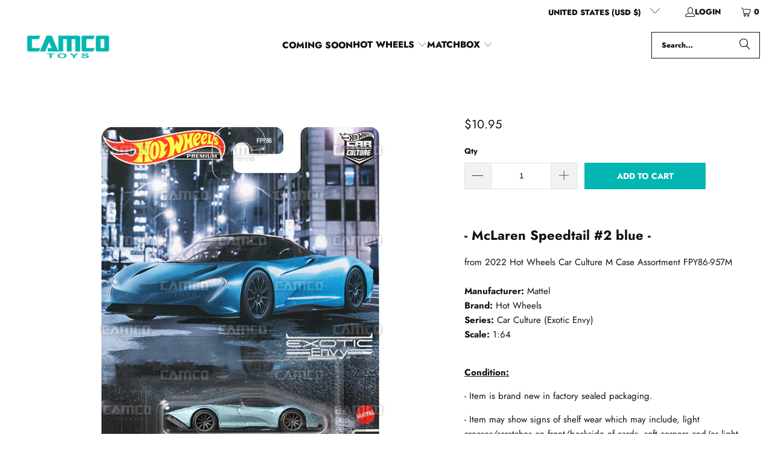

--- FILE ---
content_type: text/html; charset=utf-8
request_url: https://camcotoys.com/products/mclaren-speedtail-2-blue-2022-hot-wheels-exotic-envy
body_size: 27212
content:
<!DOCTYPE html>
<html class="no-js no-touch" lang="en">
  <head>
    <meta charset="utf-8">
    <meta http-equiv="cleartype" content="on">
    <meta name="robots" content="index,follow">

    <!-- Mobile Specific Metas -->
    <meta name="HandheldFriendly" content="True">
    <meta name="MobileOptimized" content="320">
    <meta name="viewport" content="width=device-width,initial-scale=1">
    <meta name="theme-color" content="#ffffff">

    
    <title>
      McLaren Speedtail - Exotic Envy - 2022 Hot Wheels Car Culture M Case - Camco Toys
    </title>

    
      <meta name="description" content="McLaren Speedtail #2 blue - 2022 Hot Wheels Premium Car Culture Exotic Envy Case M Assortment FPY86-957M by Mattel."/>
    

    <link rel="preconnect" href="https://fonts.shopifycdn.com" />
    <link rel="preconnect" href="https://cdn.shopify.com" />
    <link rel="preconnect" href="https://cdn.shopifycloud.com" />

    <link rel="dns-prefetch" href="https://v.shopify.com" />
    <link rel="dns-prefetch" href="https://www.youtube.com" />
    <link rel="dns-prefetch" href="https://vimeo.com" />

    <link href="//camcotoys.com/cdn/shop/t/140/assets/jquery.min.js?v=147293088974801289311745097089" as="script" rel="preload">

    <!-- Stylesheet for Fancybox library -->
    <link rel="stylesheet" href="//camcotoys.com/cdn/shop/t/140/assets/fancybox.css?v=19278034316635137701745097089" type="text/css" media="all" defer>

    <!-- Devkit styles --><style>
  @layer base, components, utilities, overrides;
</style><style data-shopify>:root {
    /* ===================================== */
    /* Root variables */
    /* ===================================== */

    --root-font-size: 16px;
    --root-color-primary: #000;
    --root-color-secondary: #fff;

    /* ===================================== */
    /* Colors */
    /* ===================================== */

    --color-primary: var(--root-color-primary);
    --color-secondary: var(--root-color-secondary);

    --link-color: #02b6b1;
    --link-hover-color: #02b6b1;
    --border-color: #ededed;

    /* ===================================== */
    /* Icons */
    /* ===================================== */

    --icon-color: ;
    --icon-hover-color: var(--link-hover-color);
    --icon-size: px;

    /* ===================================== */
    /* Buttons */
    /* ===================================== */

    --button-style: square;
    --button-weight: bold;
    --button-font-size: 14;
    --button-font-transform: uppercase;
    --btn-color: #02b6b1;
    --btn-text-color: #ffffff;
    --btn-hover-color: #111111;

    
        --border-radius: 0;
      

    /* ===================================== */
    /* Typography */
    /* ===================================== */

    --regular-font-family: Jost;
    --regular-font-fallback-families: sans-serif;
    --regular-font-weight: 400;
    --regular-font-style: normal;
    --regular-font-size: 15px;
    --regular-font-transform: none;
    --regular-color: #111111;

    --headline-font-family: Jost, sans-serif;
    --headline-font-weight: 600;
    --headline-font-style: normal;
    --headline-font-transform: none;
    --headline-color: #111111;
    --headline-letter_spacing: 0px;

    /* ===================================== */
    /* Components */
    /* ===================================== */

    /* Nav */
    --nav-font: Jost, sans-serif;
    --nav-font-style: normal;
    --nav-letter-spacing: 0;

    /* Footer */
    --sub-footer-text-color: #ffffff;
    --headline-footer-text-color: #ffffff;
    --footer-heading-font-size: 18;

    /* Newsletter */
    --use-newsletter-border: false;
    --newsletter-section-background-color: #111111;
    --newsletter-section-color: #ffffff;
    --newsletter-section-background-color-gradient: ;
    --newsletter-popup-image-align: left;
    --newsletter-popup-close: true;
    --newsletter-popup-text-align: center;
    --newsletter-popup-background-color: #ffffff;
    --newsletter-popup-color: #111111;
    --newsletter-popup-background-color-gradient: ;
  }</style>
<style data-shopify>h1, h2, h3, h4, h5, h6,
  .h1, .h2, .h3, .h4, .h5, .h6 {
    font-family: var(--headline-font-family);
    font-weight: var(--headline-font-weight);
    font-style: var(--headline-font-style);
    text-transform: var(--headline-font-transform);
    line-height: 1.5;
    color: var(--headline-color);
    display: block;
    letter-spacing: var(--headline-letter_spacing);
    text-rendering: optimizeLegibility;

    a {
      &:link,
      &:visited {
        color: inherit;
      }

      &:hover,
      &:active {
        color: var(--link-color);
      }
    }
  }

  h1, .h1 {
    font-size: 25px;
    margin: 0 auto 15px;
    clear: both;
    font-weight: var(--headline-font-weight);
    padding-top: 4px;
  }

  h2,
  .h2 {
    font-size: 22px;
    margin-bottom: 0.75em;
  }

  h3,
  .h3 {
    font-size: 20px;
    margin: 0 auto 15px 0;

    &.title {
      line-height: 1.25;
      margin: 0 auto 15px;
      clear: both;
      padding-top: 4px;
    }

    &.sub_title {
      padding: 5px 0;
    }
  }

  h4,
  .h4 {
    font-size: 17px;
    margin: 0 0 0.5em 0;
    padding: 7px 0;

    &.title a {
      border: 0;
      padding: 0;
      margin: 0;
    }
  }

  h5,
  .h5 {
    font-size: 16px;
    margin: 0 0 0.5em 0;
    padding: 7px 0;

    &.sub_title {
      padding: 5px 0;
      color: var(--headline-color);
    }

    &.sub_title a {
      color: var(--headline-color);
    }
  }

  h6,
  .h6 {
    font-size: 15px;
    letter-spacing: calc(var(--headline-letter_spacing) / 2);
    margin: 0 0 0.5em 0;
    padding: 7px 0;

    &.title {
      line-height: 32px;
      margin: 0 0 0.5em 0;
    }
  }

  p {
    margin: 0 0 15px;
    font-style: normal;
    line-height: 1.6em;
  }

  .text-align--center {
    text-align: center;
  }

  .text-align--left {
    text-align: left;
  }

  .text-align--right {
    text-align: right;
  }</style>
<style data-shopify>:root {
    /* Root Colors */
    --color-primary: #111111;
    --color-secondary: #ffffff;
  }

  html, body {
    color: var(--color-primary);
    background-color: var(--color-secondary);
  }</style>

<style>
      
    /*! modern-normalize v3.0.1 | MIT License | https://github.com/sindresorhus/modern-normalize */*,:before,:after{box-sizing:border-box}html{font-family:system-ui,Segoe UI,Roboto,Helvetica,Arial,sans-serif,"Apple Color Emoji","Segoe UI Emoji";line-height:1.15;text-size-adjust:100%;tab-size:4}body{margin:0}b,strong{font-weight:bolder}code,kbd,samp,pre{font-family:ui-monospace,SFMono-Regular,Consolas,Liberation Mono,Menlo,monospace;font-size:1em}small{font-size:80%}sub,sup{position:relative;font-size:75%;line-height:0;vertical-align:baseline}sub{bottom:-.25em}sup{top:-.5em}table{border-color:currentcolor}button,input,optgroup,select,textarea{margin:0;font-family:inherit;font-size:100%;line-height:1.15}button,[type=button],[type=reset],[type=submit]{-webkit-appearance:auto;appearance:auto}legend{padding:0}progress{vertical-align:baseline}::-webkit-inner-spin-button,::-webkit-outer-spin-button{height:auto}[type=search]{-webkit-appearance:textfield;appearance:textfield;outline-offset:-2px}::-webkit-search-decoration{-webkit-appearance:none;appearance:none}::-webkit-file-upload-button{font:inherit;-webkit-appearance:auto;appearance:auto}summary{display:list-item}
/*# sourceMappingURL=/s/files/1/1865/9007/t/15/assets/vendor.modern-normalize.css.map?v=101712644036999526981744086953 */

  
    </style>




<style>
      
    form,fieldset{margin-bottom:20px}input[type=text],input[type=password],input[type=email],input[type=search],input[type=url],input[type=tel],input[type=number],input[type=date],input[type=month],input[type=week],input[type=time],input[type=range],input[type=color],select,textarea{display:block;width:100%;height:44px;max-height:100%;padding:0 10px;margin:0;font:13px HelveticaNeue-Light,Helvetica Neue Light,Helvetica Neue,Helvetica,Arial,sans-serif;line-height:22px;color:#5f6a7d;-webkit-appearance:none;appearance:none;outline:none;background:#fff;border:1px solid var(--border-color);text-rendering:optimizelegibility;border-radius:var(--border-radius)}@media only screen and (width <= 480px){input[type=text],input[type=password],input[type=email],input[type=search],input[type=url],input[type=tel],input[type=number],input[type=date],input[type=month],input[type=week],input[type=time],input[type=range],input[type=color],select,textarea{font-size:16px}}input[type=text]:active,input[type=text]:focus,input[type=password]:active,input[type=password]:focus,input[type=email]:active,input[type=email]:focus,input[type=search]:active,input[type=search]:focus,input[type=url]:active,input[type=url]:focus,input[type=tel]:active,input[type=tel]:focus,input[type=number]:active,input[type=number]:focus,input[type=date]:active,input[type=date]:focus,input[type=month]:active,input[type=month]:focus,input[type=week]:active,input[type=week]:focus,input[type=time]:active,input[type=time]:focus,input[type=range]:active,input[type=range]:focus,input[type=color]:active,input[type=color]:focus,select:active,select:focus,textarea:active,textarea:focus{color:#444;border:1px solid #aaa}input[type=number]::-webkit-outer-spin-button,input[type=number]::-webkit-inner-spin-button{margin:0;-webkit-appearance:none;appearance:none}input[type=text]::-ms-clear{display:none;width:0;height:0}input[type=text]::-ms-reveal{display:none;width:0;height:0}input[type=search]::-webkit-search-decoration,input[type=search]::-webkit-search-cancel-button,input[type=search]::-webkit-search-results-button,input[type=search]::-webkit-search-results-decoration{display:none}input[type=date]{display:inline-flex}input[type=number]{-webkit-appearance:textfield!important;appearance:textfield!important}select::-ms-expand{display:none}select{padding:8px var(--pill-padding, 14px) 8px;text-overflow:"";text-indent:.01px;-webkit-appearance:none;appearance:none;background:#fff url("data:image/svg+xml,%3Csvg width='50' height='27' xmlns='http://www.w3.org/2000/svg'%3E%3Cpath d='M25 27.05 0 1.319 1.367 0 25 24.316 48.633 0 50 1.318z' fill='%23000' fill-rule='nonzero'/%3E%3C/svg%3E%0A") no-repeat 95% 50%;background-size:.85rem;border:1px solid #d9dbdc;border-radius:var(--border-radius)}label,legend{display:block;margin-bottom:5px;font-size:13px;font-weight:700;text-align:left;text-transform:var(--regular-font-transform)}input[type=checkbox]{display:inline}label span,legend span{font-size:13px;font-weight:700;color:#444}textarea{min-height:120px;padding:15px 9px}
/*# sourceMappingURL=/s/files/1/2282/8555/t/80/assets/util.forms.css.map?v=9434103573914653061746758600 */

  
    </style>


<style>
      
    svg.icon {
  display: inline-block;
  width: var(--icon-width-size, var(--icon-size));
  height: var(--icon-height-size, var(--icon-size));
  vertical-align: middle;
  color: inherit;
}

  
    </style>


<link href="//camcotoys.com/cdn/shop/t/140/assets/util.grid.css?v=72002231341491640291745097089" rel="stylesheet" type="text/css" media="all" />
    <script async crossorigin fetchpriority="high" src="/cdn/shopifycloud/importmap-polyfill/es-modules-shim.2.4.0.js"></script>
<script>
      console.warn('Asset size is too large to inline stylesheet: util.grid.css');
    </script>


<style>
      
    .page-blocks{display:flex;flex-wrap:wrap;justify-content:center;width:100%}.shopify-section{width:100%}@media only screen and (width <= 480px){.shopify-section{width:100%!important;padding-right:0!important;padding-left:0!important}}.section{width:95%;max-width:1200px;margin-right:auto;margin-left:auto}.section.is-width-wide{width:100%;max-width:none}.section-wrapper{display:flex;flex-wrap:wrap;justify-content:center;width:100%}.section-wrapper .under-menu:nth-child(1) .full-width--false{margin-top:30px}.no-js .section-wrapper .under-menu:nth-child(1) .full-width--false{margin-top:0}.section-wrapper--product{width:95%;max-width:1200px;margin-right:auto;margin-left:auto}.section-wrapper--product .section{width:100%}.section-wrapper--product.is-width-wide{width:100%;max-width:none}@media only screen and (width <= 798px){.mobile_nav-fixed--true .section-wrapper{display:block;margin-top:40px}}@media only screen and (width <= 798px){.mobile_nav-fixed--true.promo-banner--show .section-wrapper{display:block;margin-top:70px}}
/*# sourceMappingURL=/s/files/1/0635/7427/8387/t/13/assets/util.section.css.map?v=153702294399133020061743122092 */

  
    </style>



<link rel="preconnect" href="https://fonts.googleapis.com">
<link rel="preconnect" href="https://fonts.gstatic.com" crossorigin>
<link
  href="https://fonts.googleapis.com/css2?family=Oswald:wght@200..700&family=Roboto:ital,wght@0,100..900;1,100..900&display=swap"
  rel="stylesheet"
>
<style>
  :root {
    --link-color: #03a196;
    --link-hover-color: #03857c;

    --icon-color: #000;
    --icon-size: 24px;

    --headline-font-family: 'Oswald', sans-serif;
    --headline-font-weight: 300;
    --headline-font-style: normal;
    --headline-font-transform: uppercase;
    --headline-color: #333;
    --headline-letter_spacing: 2px;

    --regular-font-family: 'Roboto', sans-serif;
    --regular-font-weight: 400;
    --regular-font-style: normal;
    --regular-font-size: 15px;
    --regular-font-transform: none;
    --regular-color: #333;

    --border-radius: 0;
  }

  body {
    font-family: var(--regular-font-family);
    font-weight: var(--regular-font-weight);
    font-style: var(--regular-font-style);
    font-size: var(--regular-font-size);
    text-transform: var(--regular-font-transform);
    color: var(--regular-color);
    line-height: 1.6em;
    overflow: auto;
  }
</style>


    <!-- Stylesheets for Turbo -->
    <link href="//camcotoys.com/cdn/shop/t/140/assets/styles.css?v=142149101023363795061759332843" rel="stylesheet" type="text/css" media="all" />

    <!-- Icons -->
    
      <link rel="shortcut icon" type="image/x-icon" href="//camcotoys.com/cdn/shop/files/fav5_180x180.png?v=1613159939">
      <link rel="apple-touch-icon" href="//camcotoys.com/cdn/shop/files/fav5_180x180.png?v=1613159939"/>
      <link rel="apple-touch-icon" sizes="57x57" href="//camcotoys.com/cdn/shop/files/fav5_57x57.png?v=1613159939"/>
      <link rel="apple-touch-icon" sizes="60x60" href="//camcotoys.com/cdn/shop/files/fav5_60x60.png?v=1613159939"/>
      <link rel="apple-touch-icon" sizes="72x72" href="//camcotoys.com/cdn/shop/files/fav5_72x72.png?v=1613159939"/>
      <link rel="apple-touch-icon" sizes="76x76" href="//camcotoys.com/cdn/shop/files/fav5_76x76.png?v=1613159939"/>
      <link rel="apple-touch-icon" sizes="114x114" href="//camcotoys.com/cdn/shop/files/fav5_114x114.png?v=1613159939"/>
      <link rel="apple-touch-icon" sizes="180x180" href="//camcotoys.com/cdn/shop/files/fav5_180x180.png?v=1613159939"/>
      <link rel="apple-touch-icon" sizes="228x228" href="//camcotoys.com/cdn/shop/files/fav5_228x228.png?v=1613159939"/>
    
    <link rel="canonical" href="https://camcotoys.com/products/mclaren-speedtail-2-blue-2022-hot-wheels-exotic-envy"/>

    

    

    
      <script src="//camcotoys.com/cdn/shop/t/140/assets/currencies.js?v=1648699478663843391745097089" defer></script>
    

    
    <script>
      window.PXUTheme = window.PXUTheme || {};
      window.PXUTheme.version = '9.5.2';
      window.PXUTheme.name = 'Turbo';
    </script>
    


    
<template id="price-ui"><span class="compare-at-price" data-compare-at-price></span><span class="price " data-price></span><span class="unit-pricing" data-unit-pricing></span></template>
    <template id="price-ui-badge"><span class="badge" data-badge></span></template>
    
    <template id="price-ui__price"><span class="money" data-price></span></template>
    <template id="price-ui__price-range"><span class="price-min" data-price-min><span class="money" data-price></span></span> - <span class="price-max" data-price-max><span class="money" data-price></span></span></template>
    <template id="price-ui__unit-pricing"><span class="unit-quantity" data-unit-quantity></span> | <span class="unit-price" data-unit-price><span class="money" data-price></span></span> / <span class="unit-measurement" data-unit-measurement></span></template>
    <template id="price-ui-badge__percent-savings-range">Save up to <span data-price-percent></span>%</template>
    <template id="price-ui-badge__percent-savings">Save <span data-price-percent></span>%</template>
    <template id="price-ui-badge__price-savings-range">Save up to <span class="money" data-price></span></template>
    <template id="price-ui-badge__price-savings">Save <span class="money" data-price></span></template>
    <template id="price-ui-badge__on-sale">Sale</template>
    <template id="price-ui-badge__sold-out">Out of stock</template>
    <template id="price-ui-badge__in-stock">In stock</template>
    
<script type="importmap">
{
  "imports": {
    "component.age-gate": "//camcotoys.com/cdn/shop/t/140/assets/component.age-gate.js?v=178206963185212261781745097089",
    "component.back-to-top-button": "//camcotoys.com/cdn/shop/t/140/assets/component.back-to-top-button.js?v=121105669381073937401745097089",
    "currencies": "//camcotoys.com/cdn/shop/t/140/assets/currencies.js?v=1648699478663843391745097089",
    "instantclick": "//camcotoys.com/cdn/shop/t/140/assets/instantclick.min.js?v=20092422000980684151745097089",
    "jquery.cart": "//camcotoys.com/cdn/shop/t/140/assets/jquery.cart.min.js?v=166679848951413287571745097089",
    "jquery": "//camcotoys.com/cdn/shop/t/140/assets/jquery.min.js?v=147293088974801289311745097089",
    "themeEditorSections": "//camcotoys.com/cdn/shop/t/140/assets/themeEditorSections.js?v=5839781550804967381745097089",
    "util.animations": "//camcotoys.com/cdn/shop/t/140/assets/util.animations.js?v=88379227021148447571745097089",
    "util.events": "//camcotoys.com/cdn/shop/t/140/assets/util.events.js?v=163430142883111782711745097089",
    "vendor.isbot": "//camcotoys.com/cdn/shop/t/140/assets/vendor.isbot.js?v=141969293939305478221745097090",
    "vendor.just-debounce": "//camcotoys.com/cdn/shop/t/140/assets/vendor.just-debounce.js?v=43348262834111556771745097090",
    "vendor.noscroll.96a94b32": "//camcotoys.com/cdn/shop/t/140/assets/vendor.noscroll.96a94b32.js?v=103500330829761603901745097090",
    "vendor.noscroll": "//camcotoys.com/cdn/shop/t/140/assets/vendor.noscroll.js?v=81117179843272977361745097090",
    "vendors": "//camcotoys.com/cdn/shop/t/140/assets/vendors.js?v=176241922172216752211745097090"
  }
}
</script><script>
      
window.PXUTheme = window.PXUTheme || {};


window.PXUTheme.theme_settings = {};
window.PXUTheme.currency = {};
window.PXUTheme.routes = window.PXUTheme.routes || {};


window.PXUTheme.theme_settings.display_tos_checkbox = true;
window.PXUTheme.theme_settings.go_to_checkout = true;
window.PXUTheme.theme_settings.cart_action = "ajax";
window.PXUTheme.theme_settings.cart_shipping_calculator = false;


window.PXUTheme.theme_settings.collection_swatches = false;
window.PXUTheme.theme_settings.collection_secondary_image = false;


window.PXUTheme.currency.show_multiple_currencies = false;
window.PXUTheme.currency.shop_currency = "USD";
window.PXUTheme.currency.default_currency = "USD";
window.PXUTheme.currency.display_format = "money_format";
window.PXUTheme.currency.money_format = "${{amount}}";
window.PXUTheme.currency.money_format_no_currency = "${{amount}}";
window.PXUTheme.currency.money_format_currency = "${{amount}} USD";
window.PXUTheme.currency.native_multi_currency = true;
window.PXUTheme.currency.iso_code = "USD";
window.PXUTheme.currency.symbol = "$";


window.PXUTheme.theme_settings.display_inventory_left = false;
window.PXUTheme.theme_settings.inventory_threshold = 10;
window.PXUTheme.theme_settings.limit_quantity = true;


window.PXUTheme.theme_settings.menu_position = null;


window.PXUTheme.theme_settings.newsletter_popup = false;
window.PXUTheme.theme_settings.newsletter_popup_days = "14";
window.PXUTheme.theme_settings.newsletter_popup_mobile = false;
window.PXUTheme.theme_settings.newsletter_popup_seconds = 0;


window.PXUTheme.theme_settings.pagination_type = "infinite_scroll";


window.PXUTheme.theme_settings.enable_shopify_collection_badges = false;
window.PXUTheme.theme_settings.quick_shop_thumbnail_position = null;
window.PXUTheme.theme_settings.product_form_style = "radio";
window.PXUTheme.theme_settings.sale_banner_enabled = false;
window.PXUTheme.theme_settings.display_savings = false;
window.PXUTheme.theme_settings.display_sold_out_price = false;
window.PXUTheme.theme_settings.free_text = "Free";
window.PXUTheme.theme_settings.video_looping = null;
window.PXUTheme.theme_settings.quick_shop_style = "popup";
window.PXUTheme.theme_settings.hover_enabled = false;


window.PXUTheme.routes.cart_url = "/cart";
window.PXUTheme.routes.cart_update_url = "/cart/update";
window.PXUTheme.routes.root_url = "/";
window.PXUTheme.routes.search_url = "/search";
window.PXUTheme.routes.all_products_collection_url = "/collections/all";
window.PXUTheme.routes.product_recommendations_url = "/recommendations/products";
window.PXUTheme.routes.predictive_search_url = "/search/suggest";


window.PXUTheme.theme_settings.image_loading_style = "blur-up";


window.PXUTheme.theme_settings.enable_autocomplete = true;


window.PXUTheme.theme_settings.page_dots_enabled = false;
window.PXUTheme.theme_settings.slideshow_arrow_size = "regular";


window.PXUTheme.theme_settings.quick_shop_enabled = false;


window.PXUTheme.translation = {};


window.PXUTheme.translation.agree_to_terms_warning = "You must agree with the terms and conditions to checkout.";
window.PXUTheme.translation.one_item_left = "item left";
window.PXUTheme.translation.items_left_text = "items left";
window.PXUTheme.translation.cart_savings_text = "Total Savings";
window.PXUTheme.translation.cart_discount_text = "Discount";
window.PXUTheme.translation.cart_subtotal_text = "Subtotal";
window.PXUTheme.translation.cart_remove_text = "Remove";
window.PXUTheme.translation.cart_free_text = "Free";


window.PXUTheme.translation.newsletter_success_text = "Thank you for joining our mailing list!";


window.PXUTheme.translation.notify_email = "Enter your email address...";
window.PXUTheme.translation.notify_email_value = "Translation missing: en.contact.fields.email";
window.PXUTheme.translation.notify_email_send = "Send";
window.PXUTheme.translation.notify_message_first = "Please notify me when ";
window.PXUTheme.translation.notify_message_last = " becomes available - ";
window.PXUTheme.translation.notify_success_text = "Thanks! We will notify you when this product becomes available!";


window.PXUTheme.translation.add_to_cart = "Add to cart";
window.PXUTheme.translation.coming_soon_text = "Coming Soon";
window.PXUTheme.translation.sold_out_text = "Out of stock";
window.PXUTheme.translation.sale_text = "Sale";
window.PXUTheme.translation.savings_text = "You Save";
window.PXUTheme.translation.percent_off_text = "% off";
window.PXUTheme.translation.from_text = "from";
window.PXUTheme.translation.new_text = "New";
window.PXUTheme.translation.pre_order_text = "Pre-Order";
window.PXUTheme.translation.unavailable_text = "Unavailable";


window.PXUTheme.translation.all_results = "View all results";
window.PXUTheme.translation.no_results = "Sorry, no results!";


window.PXUTheme.media_queries = {};
window.PXUTheme.media_queries.small = window.matchMedia( "(max-width: 480px)" );
window.PXUTheme.media_queries.medium = window.matchMedia( "(max-width: 798px)" );
window.PXUTheme.media_queries.large = window.matchMedia( "(min-width: 799px)" );
window.PXUTheme.media_queries.larger = window.matchMedia( "(min-width: 960px)" );
window.PXUTheme.media_queries.xlarge = window.matchMedia( "(min-width: 1200px)" );
window.PXUTheme.media_queries.ie10 = window.matchMedia( "all and (-ms-high-contrast: none), (-ms-high-contrast: active)" );
window.PXUTheme.media_queries.tablet = window.matchMedia( "only screen and (min-width: 799px) and (max-width: 1024px)" );
window.PXUTheme.media_queries.mobile_and_tablet = window.matchMedia( "(max-width: 1024px)" );

    </script>

    

    
      <script src="//camcotoys.com/cdn/shop/t/140/assets/instantclick.min.js?v=20092422000980684151745097089" data-no-instant defer></script>

      <script data-no-instant>
        window.addEventListener('DOMContentLoaded', function() {

          function inIframe() {
            try {
              return window.self !== window.top;
            } catch (e) {
              return true;
            }
          }

          if (!inIframe()){
            InstantClick.on('change', function() {

              $('head script[src*="shopify"]').each(function() {
                var script = document.createElement('script');
                script.type = 'text/javascript';
                script.src = $(this).attr('src');

                $('body').append(script);
              });

              $('body').removeClass('fancybox-active');
              $.fancybox.destroy();

              InstantClick.init();

            });
          }
        });
      </script>
    

    <script>
      
    </script>

    <script>window.performance && window.performance.mark && window.performance.mark('shopify.content_for_header.start');</script><meta name="google-site-verification" content="5_wm-Ck8j-Nxhll3R9asUt5O3prrz0rKyyZKx1SsZJk">
<meta id="shopify-digital-wallet" name="shopify-digital-wallet" content="/15463643/digital_wallets/dialog">
<meta name="shopify-checkout-api-token" content="ba4abc48f7778105870c5d6ae9e3c165">
<meta id="in-context-paypal-metadata" data-shop-id="15463643" data-venmo-supported="true" data-environment="production" data-locale="en_US" data-paypal-v4="true" data-currency="USD">
<link rel="alternate" type="application/json+oembed" href="https://camcotoys.com/products/mclaren-speedtail-2-blue-2022-hot-wheels-exotic-envy.oembed">
<script async="async" src="/checkouts/internal/preloads.js?locale=en-US"></script>
<link rel="preconnect" href="https://shop.app" crossorigin="anonymous">
<script async="async" src="https://shop.app/checkouts/internal/preloads.js?locale=en-US&shop_id=15463643" crossorigin="anonymous"></script>
<script id="apple-pay-shop-capabilities" type="application/json">{"shopId":15463643,"countryCode":"US","currencyCode":"USD","merchantCapabilities":["supports3DS"],"merchantId":"gid:\/\/shopify\/Shop\/15463643","merchantName":"Camco Toys","requiredBillingContactFields":["postalAddress","email"],"requiredShippingContactFields":["postalAddress","email"],"shippingType":"shipping","supportedNetworks":["visa","masterCard","amex","discover","elo","jcb"],"total":{"type":"pending","label":"Camco Toys","amount":"1.00"},"shopifyPaymentsEnabled":true,"supportsSubscriptions":true}</script>
<script id="shopify-features" type="application/json">{"accessToken":"ba4abc48f7778105870c5d6ae9e3c165","betas":["rich-media-storefront-analytics"],"domain":"camcotoys.com","predictiveSearch":true,"shopId":15463643,"locale":"en"}</script>
<script>var Shopify = Shopify || {};
Shopify.shop = "wheels2you.myshopify.com";
Shopify.locale = "en";
Shopify.currency = {"active":"USD","rate":"1.0"};
Shopify.country = "US";
Shopify.theme = {"name":"Current 9.5.2","id":133410521197,"schema_name":"Turbo","schema_version":"9.5.2","theme_store_id":null,"role":"main"};
Shopify.theme.handle = "null";
Shopify.theme.style = {"id":null,"handle":null};
Shopify.cdnHost = "camcotoys.com/cdn";
Shopify.routes = Shopify.routes || {};
Shopify.routes.root = "/";</script>
<script type="module">!function(o){(o.Shopify=o.Shopify||{}).modules=!0}(window);</script>
<script>!function(o){function n(){var o=[];function n(){o.push(Array.prototype.slice.apply(arguments))}return n.q=o,n}var t=o.Shopify=o.Shopify||{};t.loadFeatures=n(),t.autoloadFeatures=n()}(window);</script>
<script>
  window.ShopifyPay = window.ShopifyPay || {};
  window.ShopifyPay.apiHost = "shop.app\/pay";
  window.ShopifyPay.redirectState = null;
</script>
<script id="shop-js-analytics" type="application/json">{"pageType":"product"}</script>
<script defer="defer" async type="module" src="//camcotoys.com/cdn/shopifycloud/shop-js/modules/v2/client.init-shop-cart-sync_C5BV16lS.en.esm.js"></script>
<script defer="defer" async type="module" src="//camcotoys.com/cdn/shopifycloud/shop-js/modules/v2/chunk.common_CygWptCX.esm.js"></script>
<script type="module">
  await import("//camcotoys.com/cdn/shopifycloud/shop-js/modules/v2/client.init-shop-cart-sync_C5BV16lS.en.esm.js");
await import("//camcotoys.com/cdn/shopifycloud/shop-js/modules/v2/chunk.common_CygWptCX.esm.js");

  window.Shopify.SignInWithShop?.initShopCartSync?.({"fedCMEnabled":true,"windoidEnabled":true});

</script>
<script>
  window.Shopify = window.Shopify || {};
  if (!window.Shopify.featureAssets) window.Shopify.featureAssets = {};
  window.Shopify.featureAssets['shop-js'] = {"shop-cart-sync":["modules/v2/client.shop-cart-sync_ZFArdW7E.en.esm.js","modules/v2/chunk.common_CygWptCX.esm.js"],"init-fed-cm":["modules/v2/client.init-fed-cm_CmiC4vf6.en.esm.js","modules/v2/chunk.common_CygWptCX.esm.js"],"shop-button":["modules/v2/client.shop-button_tlx5R9nI.en.esm.js","modules/v2/chunk.common_CygWptCX.esm.js"],"shop-cash-offers":["modules/v2/client.shop-cash-offers_DOA2yAJr.en.esm.js","modules/v2/chunk.common_CygWptCX.esm.js","modules/v2/chunk.modal_D71HUcav.esm.js"],"init-windoid":["modules/v2/client.init-windoid_sURxWdc1.en.esm.js","modules/v2/chunk.common_CygWptCX.esm.js"],"shop-toast-manager":["modules/v2/client.shop-toast-manager_ClPi3nE9.en.esm.js","modules/v2/chunk.common_CygWptCX.esm.js"],"init-shop-email-lookup-coordinator":["modules/v2/client.init-shop-email-lookup-coordinator_B8hsDcYM.en.esm.js","modules/v2/chunk.common_CygWptCX.esm.js"],"init-shop-cart-sync":["modules/v2/client.init-shop-cart-sync_C5BV16lS.en.esm.js","modules/v2/chunk.common_CygWptCX.esm.js"],"avatar":["modules/v2/client.avatar_BTnouDA3.en.esm.js"],"pay-button":["modules/v2/client.pay-button_FdsNuTd3.en.esm.js","modules/v2/chunk.common_CygWptCX.esm.js"],"init-customer-accounts":["modules/v2/client.init-customer-accounts_DxDtT_ad.en.esm.js","modules/v2/client.shop-login-button_C5VAVYt1.en.esm.js","modules/v2/chunk.common_CygWptCX.esm.js","modules/v2/chunk.modal_D71HUcav.esm.js"],"init-shop-for-new-customer-accounts":["modules/v2/client.init-shop-for-new-customer-accounts_ChsxoAhi.en.esm.js","modules/v2/client.shop-login-button_C5VAVYt1.en.esm.js","modules/v2/chunk.common_CygWptCX.esm.js","modules/v2/chunk.modal_D71HUcav.esm.js"],"shop-login-button":["modules/v2/client.shop-login-button_C5VAVYt1.en.esm.js","modules/v2/chunk.common_CygWptCX.esm.js","modules/v2/chunk.modal_D71HUcav.esm.js"],"init-customer-accounts-sign-up":["modules/v2/client.init-customer-accounts-sign-up_CPSyQ0Tj.en.esm.js","modules/v2/client.shop-login-button_C5VAVYt1.en.esm.js","modules/v2/chunk.common_CygWptCX.esm.js","modules/v2/chunk.modal_D71HUcav.esm.js"],"shop-follow-button":["modules/v2/client.shop-follow-button_Cva4Ekp9.en.esm.js","modules/v2/chunk.common_CygWptCX.esm.js","modules/v2/chunk.modal_D71HUcav.esm.js"],"checkout-modal":["modules/v2/client.checkout-modal_BPM8l0SH.en.esm.js","modules/v2/chunk.common_CygWptCX.esm.js","modules/v2/chunk.modal_D71HUcav.esm.js"],"lead-capture":["modules/v2/client.lead-capture_Bi8yE_yS.en.esm.js","modules/v2/chunk.common_CygWptCX.esm.js","modules/v2/chunk.modal_D71HUcav.esm.js"],"shop-login":["modules/v2/client.shop-login_D6lNrXab.en.esm.js","modules/v2/chunk.common_CygWptCX.esm.js","modules/v2/chunk.modal_D71HUcav.esm.js"],"payment-terms":["modules/v2/client.payment-terms_CZxnsJam.en.esm.js","modules/v2/chunk.common_CygWptCX.esm.js","modules/v2/chunk.modal_D71HUcav.esm.js"]};
</script>
<script>(function() {
  var isLoaded = false;
  function asyncLoad() {
    if (isLoaded) return;
    isLoaded = true;
    var urls = ["https:\/\/toastibar-cdn.makeprosimp.com\/v1\/published\/70193\/94bd33b2a9784da8b6ba40c7fa10192c\/446\/app.js?v=1\u0026shop=wheels2you.myshopify.com","https:\/\/chimpstatic.com\/mcjs-connected\/js\/users\/21b08f616fb13ddb1ab3f6a87\/aa87d9e3783609ffe55e6bf1e.js?shop=wheels2you.myshopify.com"];
    for (var i = 0; i < urls.length; i++) {
      var s = document.createElement('script');
      s.type = 'text/javascript';
      s.async = true;
      s.src = urls[i];
      var x = document.getElementsByTagName('script')[0];
      x.parentNode.insertBefore(s, x);
    }
  };
  if(window.attachEvent) {
    window.attachEvent('onload', asyncLoad);
  } else {
    window.addEventListener('load', asyncLoad, false);
  }
})();</script>
<script id="__st">var __st={"a":15463643,"offset":-28800,"reqid":"db52617b-96c2-4f31-8672-3d5a751ada00-1768724670","pageurl":"camcotoys.com\/products\/mclaren-speedtail-2-blue-2022-hot-wheels-exotic-envy","u":"5fdcc50ac00d","p":"product","rtyp":"product","rid":6847607013485};</script>
<script>window.ShopifyPaypalV4VisibilityTracking = true;</script>
<script id="captcha-bootstrap">!function(){'use strict';const t='contact',e='account',n='new_comment',o=[[t,t],['blogs',n],['comments',n],[t,'customer']],c=[[e,'customer_login'],[e,'guest_login'],[e,'recover_customer_password'],[e,'create_customer']],r=t=>t.map((([t,e])=>`form[action*='/${t}']:not([data-nocaptcha='true']) input[name='form_type'][value='${e}']`)).join(','),a=t=>()=>t?[...document.querySelectorAll(t)].map((t=>t.form)):[];function s(){const t=[...o],e=r(t);return a(e)}const i='password',u='form_key',d=['recaptcha-v3-token','g-recaptcha-response','h-captcha-response',i],f=()=>{try{return window.sessionStorage}catch{return}},m='__shopify_v',_=t=>t.elements[u];function p(t,e,n=!1){try{const o=window.sessionStorage,c=JSON.parse(o.getItem(e)),{data:r}=function(t){const{data:e,action:n}=t;return t[m]||n?{data:e,action:n}:{data:t,action:n}}(c);for(const[e,n]of Object.entries(r))t.elements[e]&&(t.elements[e].value=n);n&&o.removeItem(e)}catch(o){console.error('form repopulation failed',{error:o})}}const l='form_type',E='cptcha';function T(t){t.dataset[E]=!0}const w=window,h=w.document,L='Shopify',v='ce_forms',y='captcha';let A=!1;((t,e)=>{const n=(g='f06e6c50-85a8-45c8-87d0-21a2b65856fe',I='https://cdn.shopify.com/shopifycloud/storefront-forms-hcaptcha/ce_storefront_forms_captcha_hcaptcha.v1.5.2.iife.js',D={infoText:'Protected by hCaptcha',privacyText:'Privacy',termsText:'Terms'},(t,e,n)=>{const o=w[L][v],c=o.bindForm;if(c)return c(t,g,e,D).then(n);var r;o.q.push([[t,g,e,D],n]),r=I,A||(h.body.append(Object.assign(h.createElement('script'),{id:'captcha-provider',async:!0,src:r})),A=!0)});var g,I,D;w[L]=w[L]||{},w[L][v]=w[L][v]||{},w[L][v].q=[],w[L][y]=w[L][y]||{},w[L][y].protect=function(t,e){n(t,void 0,e),T(t)},Object.freeze(w[L][y]),function(t,e,n,w,h,L){const[v,y,A,g]=function(t,e,n){const i=e?o:[],u=t?c:[],d=[...i,...u],f=r(d),m=r(i),_=r(d.filter((([t,e])=>n.includes(e))));return[a(f),a(m),a(_),s()]}(w,h,L),I=t=>{const e=t.target;return e instanceof HTMLFormElement?e:e&&e.form},D=t=>v().includes(t);t.addEventListener('submit',(t=>{const e=I(t);if(!e)return;const n=D(e)&&!e.dataset.hcaptchaBound&&!e.dataset.recaptchaBound,o=_(e),c=g().includes(e)&&(!o||!o.value);(n||c)&&t.preventDefault(),c&&!n&&(function(t){try{if(!f())return;!function(t){const e=f();if(!e)return;const n=_(t);if(!n)return;const o=n.value;o&&e.removeItem(o)}(t);const e=Array.from(Array(32),(()=>Math.random().toString(36)[2])).join('');!function(t,e){_(t)||t.append(Object.assign(document.createElement('input'),{type:'hidden',name:u})),t.elements[u].value=e}(t,e),function(t,e){const n=f();if(!n)return;const o=[...t.querySelectorAll(`input[type='${i}']`)].map((({name:t})=>t)),c=[...d,...o],r={};for(const[a,s]of new FormData(t).entries())c.includes(a)||(r[a]=s);n.setItem(e,JSON.stringify({[m]:1,action:t.action,data:r}))}(t,e)}catch(e){console.error('failed to persist form',e)}}(e),e.submit())}));const S=(t,e)=>{t&&!t.dataset[E]&&(n(t,e.some((e=>e===t))),T(t))};for(const o of['focusin','change'])t.addEventListener(o,(t=>{const e=I(t);D(e)&&S(e,y())}));const B=e.get('form_key'),M=e.get(l),P=B&&M;t.addEventListener('DOMContentLoaded',(()=>{const t=y();if(P)for(const e of t)e.elements[l].value===M&&p(e,B);[...new Set([...A(),...v().filter((t=>'true'===t.dataset.shopifyCaptcha))])].forEach((e=>S(e,t)))}))}(h,new URLSearchParams(w.location.search),n,t,e,['guest_login'])})(!0,!0)}();</script>
<script integrity="sha256-4kQ18oKyAcykRKYeNunJcIwy7WH5gtpwJnB7kiuLZ1E=" data-source-attribution="shopify.loadfeatures" defer="defer" src="//camcotoys.com/cdn/shopifycloud/storefront/assets/storefront/load_feature-a0a9edcb.js" crossorigin="anonymous"></script>
<script crossorigin="anonymous" defer="defer" src="//camcotoys.com/cdn/shopifycloud/storefront/assets/shopify_pay/storefront-65b4c6d7.js?v=20250812"></script>
<script data-source-attribution="shopify.dynamic_checkout.dynamic.init">var Shopify=Shopify||{};Shopify.PaymentButton=Shopify.PaymentButton||{isStorefrontPortableWallets:!0,init:function(){window.Shopify.PaymentButton.init=function(){};var t=document.createElement("script");t.src="https://camcotoys.com/cdn/shopifycloud/portable-wallets/latest/portable-wallets.en.js",t.type="module",document.head.appendChild(t)}};
</script>
<script data-source-attribution="shopify.dynamic_checkout.buyer_consent">
  function portableWalletsHideBuyerConsent(e){var t=document.getElementById("shopify-buyer-consent"),n=document.getElementById("shopify-subscription-policy-button");t&&n&&(t.classList.add("hidden"),t.setAttribute("aria-hidden","true"),n.removeEventListener("click",e))}function portableWalletsShowBuyerConsent(e){var t=document.getElementById("shopify-buyer-consent"),n=document.getElementById("shopify-subscription-policy-button");t&&n&&(t.classList.remove("hidden"),t.removeAttribute("aria-hidden"),n.addEventListener("click",e))}window.Shopify?.PaymentButton&&(window.Shopify.PaymentButton.hideBuyerConsent=portableWalletsHideBuyerConsent,window.Shopify.PaymentButton.showBuyerConsent=portableWalletsShowBuyerConsent);
</script>
<script data-source-attribution="shopify.dynamic_checkout.cart.bootstrap">document.addEventListener("DOMContentLoaded",(function(){function t(){return document.querySelector("shopify-accelerated-checkout-cart, shopify-accelerated-checkout")}if(t())Shopify.PaymentButton.init();else{new MutationObserver((function(e,n){t()&&(Shopify.PaymentButton.init(),n.disconnect())})).observe(document.body,{childList:!0,subtree:!0})}}));
</script>
<script id='scb4127' type='text/javascript' async='' src='https://camcotoys.com/cdn/shopifycloud/privacy-banner/storefront-banner.js'></script><link id="shopify-accelerated-checkout-styles" rel="stylesheet" media="screen" href="https://camcotoys.com/cdn/shopifycloud/portable-wallets/latest/accelerated-checkout-backwards-compat.css" crossorigin="anonymous">
<style id="shopify-accelerated-checkout-cart">
        #shopify-buyer-consent {
  margin-top: 1em;
  display: inline-block;
  width: 100%;
}

#shopify-buyer-consent.hidden {
  display: none;
}

#shopify-subscription-policy-button {
  background: none;
  border: none;
  padding: 0;
  text-decoration: underline;
  font-size: inherit;
  cursor: pointer;
}

#shopify-subscription-policy-button::before {
  box-shadow: none;
}

      </style>

<script>window.performance && window.performance.mark && window.performance.mark('shopify.content_for_header.end');</script>

    

<meta name="author" content="Camco Toys">
<meta property="og:url" content="https://camcotoys.com/products/mclaren-speedtail-2-blue-2022-hot-wheels-exotic-envy">
<meta property="og:site_name" content="Camco Toys">




  <meta property="og:type" content="product">
  <meta property="og:title" content="McLaren Speedtail - 2022 Hot Wheels (Exotic Envy)">
  
    
      <meta property="og:image" content="https://camcotoys.com/cdn/shop/products/McLarenSpeedtail_2blue-2022HotWheelsPremiumCarCultureExoticEnvyCaseMAssortmentFPY86-957MbyMattel._600x.jpg?v=1657828263">
      <meta property="og:image:secure_url" content="https://camcotoys.com/cdn/shop/products/McLarenSpeedtail_2blue-2022HotWheelsPremiumCarCultureExoticEnvyCaseMAssortmentFPY86-957MbyMattel._600x.jpg?v=1657828263">
      
      <meta property="og:image:width" content="600">
      <meta property="og:image:height" content="600">
    
  
  <meta property="product:price:amount" content="10.95">
  <meta property="product:price:currency" content="USD">



  <meta property="og:description" content="McLaren Speedtail #2 blue - 2022 Hot Wheels Premium Car Culture Exotic Envy Case M Assortment FPY86-957M by Mattel.">




<meta name="twitter:card" content="summary">

  <meta name="twitter:title" content="McLaren Speedtail - 2022 Hot Wheels (Exotic Envy)">
  <meta name="twitter:description" content="- McLaren Speedtail #2 blue -
from 2022 Hot Wheels Car Culture M Case Assortment FPY86-957MManufacturer: MattelBrand: Hot WheelsSeries: Car Culture (Exotic Envy)Scale: 1:64
Condition:
- Item is brand new in factory sealed packaging.
- Item may show signs of shelf wear which may include, light creases/scratches on front/backside of cards, soft corners and/or light dents on blisters/bubbles.
- Camco Toys is not liable for correctly positioned tampos/decals, paint defects, wheel/tire defects or any other defects not caught by the production factory.">
  <meta name="twitter:image" content="https://camcotoys.com/cdn/shop/products/McLarenSpeedtail_2blue-2022HotWheelsPremiumCarCultureExoticEnvyCaseMAssortmentFPY86-957MbyMattel._240x.jpg?v=1657828263">
  <meta name="twitter:image:width" content="240">
  <meta name="twitter:image:height" content="240">
  <meta name="twitter:image:alt" content="McLaren Speedtail #2 blue - 2022 Hot Wheels Premium Car Culture Exotic Envy Case M Assortment FPY86-957M by Mattel.">



    
    
<meta name="google-site-verification" content="IEUAW4-jE19IllvUvXpJyqzF04vOKgWjfS3UQhsN6-c" />
  <link href="https://monorail-edge.shopifysvc.com" rel="dns-prefetch">
<script>(function(){if ("sendBeacon" in navigator && "performance" in window) {try {var session_token_from_headers = performance.getEntriesByType('navigation')[0].serverTiming.find(x => x.name == '_s').description;} catch {var session_token_from_headers = undefined;}var session_cookie_matches = document.cookie.match(/_shopify_s=([^;]*)/);var session_token_from_cookie = session_cookie_matches && session_cookie_matches.length === 2 ? session_cookie_matches[1] : "";var session_token = session_token_from_headers || session_token_from_cookie || "";function handle_abandonment_event(e) {var entries = performance.getEntries().filter(function(entry) {return /monorail-edge.shopifysvc.com/.test(entry.name);});if (!window.abandonment_tracked && entries.length === 0) {window.abandonment_tracked = true;var currentMs = Date.now();var navigation_start = performance.timing.navigationStart;var payload = {shop_id: 15463643,url: window.location.href,navigation_start,duration: currentMs - navigation_start,session_token,page_type: "product"};window.navigator.sendBeacon("https://monorail-edge.shopifysvc.com/v1/produce", JSON.stringify({schema_id: "online_store_buyer_site_abandonment/1.1",payload: payload,metadata: {event_created_at_ms: currentMs,event_sent_at_ms: currentMs}}));}}window.addEventListener('pagehide', handle_abandonment_event);}}());</script>
<script id="web-pixels-manager-setup">(function e(e,d,r,n,o){if(void 0===o&&(o={}),!Boolean(null===(a=null===(i=window.Shopify)||void 0===i?void 0:i.analytics)||void 0===a?void 0:a.replayQueue)){var i,a;window.Shopify=window.Shopify||{};var t=window.Shopify;t.analytics=t.analytics||{};var s=t.analytics;s.replayQueue=[],s.publish=function(e,d,r){return s.replayQueue.push([e,d,r]),!0};try{self.performance.mark("wpm:start")}catch(e){}var l=function(){var e={modern:/Edge?\/(1{2}[4-9]|1[2-9]\d|[2-9]\d{2}|\d{4,})\.\d+(\.\d+|)|Firefox\/(1{2}[4-9]|1[2-9]\d|[2-9]\d{2}|\d{4,})\.\d+(\.\d+|)|Chrom(ium|e)\/(9{2}|\d{3,})\.\d+(\.\d+|)|(Maci|X1{2}).+ Version\/(15\.\d+|(1[6-9]|[2-9]\d|\d{3,})\.\d+)([,.]\d+|)( \(\w+\)|)( Mobile\/\w+|) Safari\/|Chrome.+OPR\/(9{2}|\d{3,})\.\d+\.\d+|(CPU[ +]OS|iPhone[ +]OS|CPU[ +]iPhone|CPU IPhone OS|CPU iPad OS)[ +]+(15[._]\d+|(1[6-9]|[2-9]\d|\d{3,})[._]\d+)([._]\d+|)|Android:?[ /-](13[3-9]|1[4-9]\d|[2-9]\d{2}|\d{4,})(\.\d+|)(\.\d+|)|Android.+Firefox\/(13[5-9]|1[4-9]\d|[2-9]\d{2}|\d{4,})\.\d+(\.\d+|)|Android.+Chrom(ium|e)\/(13[3-9]|1[4-9]\d|[2-9]\d{2}|\d{4,})\.\d+(\.\d+|)|SamsungBrowser\/([2-9]\d|\d{3,})\.\d+/,legacy:/Edge?\/(1[6-9]|[2-9]\d|\d{3,})\.\d+(\.\d+|)|Firefox\/(5[4-9]|[6-9]\d|\d{3,})\.\d+(\.\d+|)|Chrom(ium|e)\/(5[1-9]|[6-9]\d|\d{3,})\.\d+(\.\d+|)([\d.]+$|.*Safari\/(?![\d.]+ Edge\/[\d.]+$))|(Maci|X1{2}).+ Version\/(10\.\d+|(1[1-9]|[2-9]\d|\d{3,})\.\d+)([,.]\d+|)( \(\w+\)|)( Mobile\/\w+|) Safari\/|Chrome.+OPR\/(3[89]|[4-9]\d|\d{3,})\.\d+\.\d+|(CPU[ +]OS|iPhone[ +]OS|CPU[ +]iPhone|CPU IPhone OS|CPU iPad OS)[ +]+(10[._]\d+|(1[1-9]|[2-9]\d|\d{3,})[._]\d+)([._]\d+|)|Android:?[ /-](13[3-9]|1[4-9]\d|[2-9]\d{2}|\d{4,})(\.\d+|)(\.\d+|)|Mobile Safari.+OPR\/([89]\d|\d{3,})\.\d+\.\d+|Android.+Firefox\/(13[5-9]|1[4-9]\d|[2-9]\d{2}|\d{4,})\.\d+(\.\d+|)|Android.+Chrom(ium|e)\/(13[3-9]|1[4-9]\d|[2-9]\d{2}|\d{4,})\.\d+(\.\d+|)|Android.+(UC? ?Browser|UCWEB|U3)[ /]?(15\.([5-9]|\d{2,})|(1[6-9]|[2-9]\d|\d{3,})\.\d+)\.\d+|SamsungBrowser\/(5\.\d+|([6-9]|\d{2,})\.\d+)|Android.+MQ{2}Browser\/(14(\.(9|\d{2,})|)|(1[5-9]|[2-9]\d|\d{3,})(\.\d+|))(\.\d+|)|K[Aa][Ii]OS\/(3\.\d+|([4-9]|\d{2,})\.\d+)(\.\d+|)/},d=e.modern,r=e.legacy,n=navigator.userAgent;return n.match(d)?"modern":n.match(r)?"legacy":"unknown"}(),u="modern"===l?"modern":"legacy",c=(null!=n?n:{modern:"",legacy:""})[u],f=function(e){return[e.baseUrl,"/wpm","/b",e.hashVersion,"modern"===e.buildTarget?"m":"l",".js"].join("")}({baseUrl:d,hashVersion:r,buildTarget:u}),m=function(e){var d=e.version,r=e.bundleTarget,n=e.surface,o=e.pageUrl,i=e.monorailEndpoint;return{emit:function(e){var a=e.status,t=e.errorMsg,s=(new Date).getTime(),l=JSON.stringify({metadata:{event_sent_at_ms:s},events:[{schema_id:"web_pixels_manager_load/3.1",payload:{version:d,bundle_target:r,page_url:o,status:a,surface:n,error_msg:t},metadata:{event_created_at_ms:s}}]});if(!i)return console&&console.warn&&console.warn("[Web Pixels Manager] No Monorail endpoint provided, skipping logging."),!1;try{return self.navigator.sendBeacon.bind(self.navigator)(i,l)}catch(e){}var u=new XMLHttpRequest;try{return u.open("POST",i,!0),u.setRequestHeader("Content-Type","text/plain"),u.send(l),!0}catch(e){return console&&console.warn&&console.warn("[Web Pixels Manager] Got an unhandled error while logging to Monorail."),!1}}}}({version:r,bundleTarget:l,surface:e.surface,pageUrl:self.location.href,monorailEndpoint:e.monorailEndpoint});try{o.browserTarget=l,function(e){var d=e.src,r=e.async,n=void 0===r||r,o=e.onload,i=e.onerror,a=e.sri,t=e.scriptDataAttributes,s=void 0===t?{}:t,l=document.createElement("script"),u=document.querySelector("head"),c=document.querySelector("body");if(l.async=n,l.src=d,a&&(l.integrity=a,l.crossOrigin="anonymous"),s)for(var f in s)if(Object.prototype.hasOwnProperty.call(s,f))try{l.dataset[f]=s[f]}catch(e){}if(o&&l.addEventListener("load",o),i&&l.addEventListener("error",i),u)u.appendChild(l);else{if(!c)throw new Error("Did not find a head or body element to append the script");c.appendChild(l)}}({src:f,async:!0,onload:function(){if(!function(){var e,d;return Boolean(null===(d=null===(e=window.Shopify)||void 0===e?void 0:e.analytics)||void 0===d?void 0:d.initialized)}()){var d=window.webPixelsManager.init(e)||void 0;if(d){var r=window.Shopify.analytics;r.replayQueue.forEach((function(e){var r=e[0],n=e[1],o=e[2];d.publishCustomEvent(r,n,o)})),r.replayQueue=[],r.publish=d.publishCustomEvent,r.visitor=d.visitor,r.initialized=!0}}},onerror:function(){return m.emit({status:"failed",errorMsg:"".concat(f," has failed to load")})},sri:function(e){var d=/^sha384-[A-Za-z0-9+/=]+$/;return"string"==typeof e&&d.test(e)}(c)?c:"",scriptDataAttributes:o}),m.emit({status:"loading"})}catch(e){m.emit({status:"failed",errorMsg:(null==e?void 0:e.message)||"Unknown error"})}}})({shopId: 15463643,storefrontBaseUrl: "https://camcotoys.com",extensionsBaseUrl: "https://extensions.shopifycdn.com/cdn/shopifycloud/web-pixels-manager",monorailEndpoint: "https://monorail-edge.shopifysvc.com/unstable/produce_batch",surface: "storefront-renderer",enabledBetaFlags: ["2dca8a86"],webPixelsConfigList: [{"id":"353566829","configuration":"{\"config\":\"{\\\"pixel_id\\\":\\\"G-WCK2ZT4MJ2\\\",\\\"target_country\\\":\\\"US\\\",\\\"gtag_events\\\":[{\\\"type\\\":\\\"begin_checkout\\\",\\\"action_label\\\":\\\"G-WCK2ZT4MJ2\\\"},{\\\"type\\\":\\\"search\\\",\\\"action_label\\\":\\\"G-WCK2ZT4MJ2\\\"},{\\\"type\\\":\\\"view_item\\\",\\\"action_label\\\":[\\\"G-WCK2ZT4MJ2\\\",\\\"MC-B8E28G6SZD\\\"]},{\\\"type\\\":\\\"purchase\\\",\\\"action_label\\\":[\\\"G-WCK2ZT4MJ2\\\",\\\"MC-B8E28G6SZD\\\"]},{\\\"type\\\":\\\"page_view\\\",\\\"action_label\\\":[\\\"G-WCK2ZT4MJ2\\\",\\\"MC-B8E28G6SZD\\\"]},{\\\"type\\\":\\\"add_payment_info\\\",\\\"action_label\\\":\\\"G-WCK2ZT4MJ2\\\"},{\\\"type\\\":\\\"add_to_cart\\\",\\\"action_label\\\":\\\"G-WCK2ZT4MJ2\\\"}],\\\"enable_monitoring_mode\\\":false}\"}","eventPayloadVersion":"v1","runtimeContext":"OPEN","scriptVersion":"b2a88bafab3e21179ed38636efcd8a93","type":"APP","apiClientId":1780363,"privacyPurposes":[],"dataSharingAdjustments":{"protectedCustomerApprovalScopes":["read_customer_address","read_customer_email","read_customer_name","read_customer_personal_data","read_customer_phone"]}},{"id":"shopify-app-pixel","configuration":"{}","eventPayloadVersion":"v1","runtimeContext":"STRICT","scriptVersion":"0450","apiClientId":"shopify-pixel","type":"APP","privacyPurposes":["ANALYTICS","MARKETING"]},{"id":"shopify-custom-pixel","eventPayloadVersion":"v1","runtimeContext":"LAX","scriptVersion":"0450","apiClientId":"shopify-pixel","type":"CUSTOM","privacyPurposes":["ANALYTICS","MARKETING"]}],isMerchantRequest: false,initData: {"shop":{"name":"Camco Toys","paymentSettings":{"currencyCode":"USD"},"myshopifyDomain":"wheels2you.myshopify.com","countryCode":"US","storefrontUrl":"https:\/\/camcotoys.com"},"customer":null,"cart":null,"checkout":null,"productVariants":[{"price":{"amount":10.95,"currencyCode":"USD"},"product":{"title":"McLaren Speedtail - 2022 Hot Wheels (Exotic Envy)","vendor":"Mattel","id":"6847607013485","untranslatedTitle":"McLaren Speedtail - 2022 Hot Wheels (Exotic Envy)","url":"\/products\/mclaren-speedtail-2-blue-2022-hot-wheels-exotic-envy","type":"2022 car culture"},"id":"40208246964333","image":{"src":"\/\/camcotoys.com\/cdn\/shop\/products\/McLarenSpeedtail_2blue-2022HotWheelsPremiumCarCultureExoticEnvyCaseMAssortmentFPY86-957MbyMattel..jpg?v=1657828263"},"sku":"HTW-CC1195","title":"Default Title","untranslatedTitle":"Default Title"}],"purchasingCompany":null},},"https://camcotoys.com/cdn","fcfee988w5aeb613cpc8e4bc33m6693e112",{"modern":"","legacy":""},{"shopId":"15463643","storefrontBaseUrl":"https:\/\/camcotoys.com","extensionBaseUrl":"https:\/\/extensions.shopifycdn.com\/cdn\/shopifycloud\/web-pixels-manager","surface":"storefront-renderer","enabledBetaFlags":"[\"2dca8a86\"]","isMerchantRequest":"false","hashVersion":"fcfee988w5aeb613cpc8e4bc33m6693e112","publish":"custom","events":"[[\"page_viewed\",{}],[\"product_viewed\",{\"productVariant\":{\"price\":{\"amount\":10.95,\"currencyCode\":\"USD\"},\"product\":{\"title\":\"McLaren Speedtail - 2022 Hot Wheels (Exotic Envy)\",\"vendor\":\"Mattel\",\"id\":\"6847607013485\",\"untranslatedTitle\":\"McLaren Speedtail - 2022 Hot Wheels (Exotic Envy)\",\"url\":\"\/products\/mclaren-speedtail-2-blue-2022-hot-wheels-exotic-envy\",\"type\":\"2022 car culture\"},\"id\":\"40208246964333\",\"image\":{\"src\":\"\/\/camcotoys.com\/cdn\/shop\/products\/McLarenSpeedtail_2blue-2022HotWheelsPremiumCarCultureExoticEnvyCaseMAssortmentFPY86-957MbyMattel..jpg?v=1657828263\"},\"sku\":\"HTW-CC1195\",\"title\":\"Default Title\",\"untranslatedTitle\":\"Default Title\"}}]]"});</script><script>
  window.ShopifyAnalytics = window.ShopifyAnalytics || {};
  window.ShopifyAnalytics.meta = window.ShopifyAnalytics.meta || {};
  window.ShopifyAnalytics.meta.currency = 'USD';
  var meta = {"product":{"id":6847607013485,"gid":"gid:\/\/shopify\/Product\/6847607013485","vendor":"Mattel","type":"2022 car culture","handle":"mclaren-speedtail-2-blue-2022-hot-wheels-exotic-envy","variants":[{"id":40208246964333,"price":1095,"name":"McLaren Speedtail - 2022 Hot Wheels (Exotic Envy)","public_title":null,"sku":"HTW-CC1195"}],"remote":false},"page":{"pageType":"product","resourceType":"product","resourceId":6847607013485,"requestId":"db52617b-96c2-4f31-8672-3d5a751ada00-1768724670"}};
  for (var attr in meta) {
    window.ShopifyAnalytics.meta[attr] = meta[attr];
  }
</script>
<script class="analytics">
  (function () {
    var customDocumentWrite = function(content) {
      var jquery = null;

      if (window.jQuery) {
        jquery = window.jQuery;
      } else if (window.Checkout && window.Checkout.$) {
        jquery = window.Checkout.$;
      }

      if (jquery) {
        jquery('body').append(content);
      }
    };

    var hasLoggedConversion = function(token) {
      if (token) {
        return document.cookie.indexOf('loggedConversion=' + token) !== -1;
      }
      return false;
    }

    var setCookieIfConversion = function(token) {
      if (token) {
        var twoMonthsFromNow = new Date(Date.now());
        twoMonthsFromNow.setMonth(twoMonthsFromNow.getMonth() + 2);

        document.cookie = 'loggedConversion=' + token + '; expires=' + twoMonthsFromNow;
      }
    }

    var trekkie = window.ShopifyAnalytics.lib = window.trekkie = window.trekkie || [];
    if (trekkie.integrations) {
      return;
    }
    trekkie.methods = [
      'identify',
      'page',
      'ready',
      'track',
      'trackForm',
      'trackLink'
    ];
    trekkie.factory = function(method) {
      return function() {
        var args = Array.prototype.slice.call(arguments);
        args.unshift(method);
        trekkie.push(args);
        return trekkie;
      };
    };
    for (var i = 0; i < trekkie.methods.length; i++) {
      var key = trekkie.methods[i];
      trekkie[key] = trekkie.factory(key);
    }
    trekkie.load = function(config) {
      trekkie.config = config || {};
      trekkie.config.initialDocumentCookie = document.cookie;
      var first = document.getElementsByTagName('script')[0];
      var script = document.createElement('script');
      script.type = 'text/javascript';
      script.onerror = function(e) {
        var scriptFallback = document.createElement('script');
        scriptFallback.type = 'text/javascript';
        scriptFallback.onerror = function(error) {
                var Monorail = {
      produce: function produce(monorailDomain, schemaId, payload) {
        var currentMs = new Date().getTime();
        var event = {
          schema_id: schemaId,
          payload: payload,
          metadata: {
            event_created_at_ms: currentMs,
            event_sent_at_ms: currentMs
          }
        };
        return Monorail.sendRequest("https://" + monorailDomain + "/v1/produce", JSON.stringify(event));
      },
      sendRequest: function sendRequest(endpointUrl, payload) {
        // Try the sendBeacon API
        if (window && window.navigator && typeof window.navigator.sendBeacon === 'function' && typeof window.Blob === 'function' && !Monorail.isIos12()) {
          var blobData = new window.Blob([payload], {
            type: 'text/plain'
          });

          if (window.navigator.sendBeacon(endpointUrl, blobData)) {
            return true;
          } // sendBeacon was not successful

        } // XHR beacon

        var xhr = new XMLHttpRequest();

        try {
          xhr.open('POST', endpointUrl);
          xhr.setRequestHeader('Content-Type', 'text/plain');
          xhr.send(payload);
        } catch (e) {
          console.log(e);
        }

        return false;
      },
      isIos12: function isIos12() {
        return window.navigator.userAgent.lastIndexOf('iPhone; CPU iPhone OS 12_') !== -1 || window.navigator.userAgent.lastIndexOf('iPad; CPU OS 12_') !== -1;
      }
    };
    Monorail.produce('monorail-edge.shopifysvc.com',
      'trekkie_storefront_load_errors/1.1',
      {shop_id: 15463643,
      theme_id: 133410521197,
      app_name: "storefront",
      context_url: window.location.href,
      source_url: "//camcotoys.com/cdn/s/trekkie.storefront.cd680fe47e6c39ca5d5df5f0a32d569bc48c0f27.min.js"});

        };
        scriptFallback.async = true;
        scriptFallback.src = '//camcotoys.com/cdn/s/trekkie.storefront.cd680fe47e6c39ca5d5df5f0a32d569bc48c0f27.min.js';
        first.parentNode.insertBefore(scriptFallback, first);
      };
      script.async = true;
      script.src = '//camcotoys.com/cdn/s/trekkie.storefront.cd680fe47e6c39ca5d5df5f0a32d569bc48c0f27.min.js';
      first.parentNode.insertBefore(script, first);
    };
    trekkie.load(
      {"Trekkie":{"appName":"storefront","development":false,"defaultAttributes":{"shopId":15463643,"isMerchantRequest":null,"themeId":133410521197,"themeCityHash":"14100152203027216398","contentLanguage":"en","currency":"USD","eventMetadataId":"ef40b65b-b59a-4bfc-9543-9a833e0d121b"},"isServerSideCookieWritingEnabled":true,"monorailRegion":"shop_domain","enabledBetaFlags":["65f19447"]},"Session Attribution":{},"S2S":{"facebookCapiEnabled":false,"source":"trekkie-storefront-renderer","apiClientId":580111}}
    );

    var loaded = false;
    trekkie.ready(function() {
      if (loaded) return;
      loaded = true;

      window.ShopifyAnalytics.lib = window.trekkie;

      var originalDocumentWrite = document.write;
      document.write = customDocumentWrite;
      try { window.ShopifyAnalytics.merchantGoogleAnalytics.call(this); } catch(error) {};
      document.write = originalDocumentWrite;

      window.ShopifyAnalytics.lib.page(null,{"pageType":"product","resourceType":"product","resourceId":6847607013485,"requestId":"db52617b-96c2-4f31-8672-3d5a751ada00-1768724670","shopifyEmitted":true});

      var match = window.location.pathname.match(/checkouts\/(.+)\/(thank_you|post_purchase)/)
      var token = match? match[1]: undefined;
      if (!hasLoggedConversion(token)) {
        setCookieIfConversion(token);
        window.ShopifyAnalytics.lib.track("Viewed Product",{"currency":"USD","variantId":40208246964333,"productId":6847607013485,"productGid":"gid:\/\/shopify\/Product\/6847607013485","name":"McLaren Speedtail - 2022 Hot Wheels (Exotic Envy)","price":"10.95","sku":"HTW-CC1195","brand":"Mattel","variant":null,"category":"2022 car culture","nonInteraction":true,"remote":false},undefined,undefined,{"shopifyEmitted":true});
      window.ShopifyAnalytics.lib.track("monorail:\/\/trekkie_storefront_viewed_product\/1.1",{"currency":"USD","variantId":40208246964333,"productId":6847607013485,"productGid":"gid:\/\/shopify\/Product\/6847607013485","name":"McLaren Speedtail - 2022 Hot Wheels (Exotic Envy)","price":"10.95","sku":"HTW-CC1195","brand":"Mattel","variant":null,"category":"2022 car culture","nonInteraction":true,"remote":false,"referer":"https:\/\/camcotoys.com\/products\/mclaren-speedtail-2-blue-2022-hot-wheels-exotic-envy"});
      }
    });


        var eventsListenerScript = document.createElement('script');
        eventsListenerScript.async = true;
        eventsListenerScript.src = "//camcotoys.com/cdn/shopifycloud/storefront/assets/shop_events_listener-3da45d37.js";
        document.getElementsByTagName('head')[0].appendChild(eventsListenerScript);

})();</script>
  <script>
  if (!window.ga || (window.ga && typeof window.ga !== 'function')) {
    window.ga = function ga() {
      (window.ga.q = window.ga.q || []).push(arguments);
      if (window.Shopify && window.Shopify.analytics && typeof window.Shopify.analytics.publish === 'function') {
        window.Shopify.analytics.publish("ga_stub_called", {}, {sendTo: "google_osp_migration"});
      }
      console.error("Shopify's Google Analytics stub called with:", Array.from(arguments), "\nSee https://help.shopify.com/manual/promoting-marketing/pixels/pixel-migration#google for more information.");
    };
    if (window.Shopify && window.Shopify.analytics && typeof window.Shopify.analytics.publish === 'function') {
      window.Shopify.analytics.publish("ga_stub_initialized", {}, {sendTo: "google_osp_migration"});
    }
  }
</script>
<script
  defer
  src="https://camcotoys.com/cdn/shopifycloud/perf-kit/shopify-perf-kit-3.0.4.min.js"
  data-application="storefront-renderer"
  data-shop-id="15463643"
  data-render-region="gcp-us-central1"
  data-page-type="product"
  data-theme-instance-id="133410521197"
  data-theme-name="Turbo"
  data-theme-version="9.5.2"
  data-monorail-region="shop_domain"
  data-resource-timing-sampling-rate="10"
  data-shs="true"
  data-shs-beacon="true"
  data-shs-export-with-fetch="true"
  data-shs-logs-sample-rate="1"
  data-shs-beacon-endpoint="https://camcotoys.com/api/collect"
></script>
</head>

  

  <noscript>
    <style>
      .product_section .product_form,
      .product_gallery {
        opacity: 1;
      }

      .multi_select,
      form .select {
        display: block !important;
      }

      .image-element__wrap {
        display: none;
      }
    </style>
  </noscript>

  <body class="product"
        data-money-format="${{amount}}"
        data-shop-currency="USD"
        data-shop-url="https://camcotoys.com">

  <script>
    document.documentElement.className=document.documentElement.className.replace(/\bno-js\b/,'js');
    if(window.Shopify&&window.Shopify.designMode)document.documentElement.className+=' in-theme-editor';
    if(('ontouchstart' in window)||window.DocumentTouch&&document instanceof DocumentTouch)document.documentElement.className=document.documentElement.className.replace(/\bno-touch\b/,'has-touch');
  </script>

    
    <svg
      class="icon-star-reference"
      aria-hidden="true"
      focusable="false"
      role="presentation"
      xmlns="http://www.w3.org/2000/svg" width="20" height="20" viewBox="3 3 17 17" fill="none"
    >
      <symbol id="icon-star">
        <rect class="icon-star-background" width="20" height="20" fill="currentColor"/>
        <path d="M10 3L12.163 7.60778L17 8.35121L13.5 11.9359L14.326 17L10 14.6078L5.674 17L6.5 11.9359L3 8.35121L7.837 7.60778L10 3Z" stroke="currentColor" stroke-width="2" stroke-linecap="round" stroke-linejoin="round" fill="none"/>
      </symbol>
      <clipPath id="icon-star-clip">
        <path d="M10 3L12.163 7.60778L17 8.35121L13.5 11.9359L14.326 17L10 14.6078L5.674 17L6.5 11.9359L3 8.35121L7.837 7.60778L10 3Z" stroke="currentColor" stroke-width="2" stroke-linecap="round" stroke-linejoin="round"/>
      </clipPath>
    </svg>
    


    <div class="header-group">
      
      <!-- BEGIN sections: header-group -->
<div id="shopify-section-sections--16734238736493__header" class="shopify-section shopify-section-group-header-group shopify-section--header"><script
  type="application/json"
  data-section-type="header"
  data-section-id="sections--16734238736493__header"
>
</script>



<script type="application/ld+json">
  {
    "@context": "http://schema.org",
    "@type": "Organization",
    "name": "Camco Toys",
    
      
      "logo": "https://camcotoys.com/cdn/shop/files/Camco_Toys_logo_400x.png?v=1613173210",
    
    "sameAs": [
      "",
      "",
      "",
      "",
      "",
      "",
      "",
      "",
      "",
      "",
      "",
      "",
      "",
      "",
      "",
      "",
      "",
      "",
      "",
      "",
      "",
      "",
      "",
      "",
      ""
    ],
    "url": "https://camcotoys.com"
  }
</script>




<header id="header" class="mobile_nav-fixed--true">
  

  <div class="top-bar">
    <details data-mobile-menu>
      <summary class="mobile_nav dropdown_link" data-mobile-menu-trigger>
        <div data-mobile-menu-icon>
          <span></span>
          <span></span>
          <span></span>
          <span></span>
        </div>

        <span class="mobile-menu-title">Menu</span>
      </summary>
      <div class="mobile-menu-container dropdown" data-nav>
        <ul class="menu" id="mobile_menu">
          
  <template data-nav-parent-template>
    <li class="sublink">
      <a href="#" data-no-instant class="parent-link--true"><div class="mobile-menu-item-title" data-nav-title></div><span class="right icon-down-arrow"></span></a>
      <ul class="mobile-mega-menu" data-meganav-target-container>
      </ul>
    </li>
  </template>
  
    
      <li data-mobile-dropdown-rel="coming-soon" data-meganav-mobile-target="coming-soon">
        
          <a data-nav-title data-no-instant href="/collections/coming-soon" class="parent-link--true">
            Coming Soon
          </a>
        
      </li>
    
  
    
      <li data-mobile-dropdown-rel="hot-wheels" class="sublink" data-meganav-mobile-target="hot-wheels">
        
          <a data-no-instant href="#" class="parent-link--false">
            <div class="mobile-menu-item-title" data-nav-title>Hot Wheels</div>
            <span class="right icon-down-arrow"></span>
          </a>
        
        <ul>
          
            
              <li><a href="/collections/hw-basic">HW BASIC MAINLINE</a></li>
            
          
            
              <li><a href="/collections/car-culture">HW CAR CULTURE</a></li>
            
          
            
              <li><a href="/collections/pop-culture">HW POP CULTURE</a></li>
            
          
            
              <li><a href="/collections/retro-entertainment">HW RETRO ENTERTAINMENT</a></li>
            
          
            
              <li><a href="/collections/hw-other">HW OTHER</a></li>
            
          
        </ul>
      </li>
    
  
    
      <li data-mobile-dropdown-rel="matchbox" class="sublink" data-meganav-mobile-target="matchbox">
        
          <a data-no-instant href="#" class="parent-link--false">
            <div class="mobile-menu-item-title" data-nav-title>Matchbox</div>
            <span class="right icon-down-arrow"></span>
          </a>
        
        <ul>
          
            
              <li><a href="/collections/mbx-basic">MBX BASIC</a></li>
            
          
            
              <li><a href="/collections/mbx-best-of">MBX BEST OF</a></li>
            
          
        </ul>
      </li>
    
  


          
  <template data-nav-parent-template>
    <li class="sublink">
      <a href="#" data-no-instant class="parent-link--true"><div class="mobile-menu-item-title" data-nav-title></div><span class="right icon-down-arrow"></span></a>
      <ul class="mobile-mega-menu" data-meganav-target-container>
      </ul>
    </li>
  </template>
  


          
  



          

          
            
              <li data-no-instant>
                <a href="/account/login" id="customer_login_link">Login</a>
              </li>
            
          

          
            
<li
    data-mobile-dropdown-rel="catalog-no-link"
    class="sublink"
  >
  <a
    data-mobile-dropdown-rel="catalog-no-link"
    class="parent-link--false"
  >
  United States (USD $)<span class="right icon-down-arrow"></span>
  </a>

    <ul
      class="
        mobile-menu__disclosure
        disclosure-text-style-uppercase
      "
    ><form method="post" action="/localization" id="localization_form" accept-charset="UTF-8" class="selectors-form disclosure__mobile-menu" enctype="multipart/form-data"><input type="hidden" name="form_type" value="localization" /><input type="hidden" name="utf8" value="✓" /><input type="hidden" name="_method" value="put" /><input type="hidden" name="return_to" value="/products/mclaren-speedtail-2-blue-2022-hot-wheels-exotic-envy" /><input
          type="hidden"
          name="country_code"
          id="CountrySelector"
          value="US"
          data-disclosure-input
        />

        
          <li
            class="
              disclosure-list__item
              
            "
          >
            <button
              type="submit"
              class="disclosure__button"
              name="country_code"
              value="AU"
            >
              Australia (USD $)
            </button>
          </li>
          <li
            class="
              disclosure-list__item
              
            "
          >
            <button
              type="submit"
              class="disclosure__button"
              name="country_code"
              value="BE"
            >
              Belgium (EUR €)
            </button>
          </li>
          <li
            class="
              disclosure-list__item
              
            "
          >
            <button
              type="submit"
              class="disclosure__button"
              name="country_code"
              value="CA"
            >
              Canada (USD $)
            </button>
          </li>
          <li
            class="
              disclosure-list__item
              
            "
          >
            <button
              type="submit"
              class="disclosure__button"
              name="country_code"
              value="DK"
            >
              Denmark (DKK kr.)
            </button>
          </li>
          <li
            class="
              disclosure-list__item
              
            "
          >
            <button
              type="submit"
              class="disclosure__button"
              name="country_code"
              value="EE"
            >
              Estonia (EUR €)
            </button>
          </li>
          <li
            class="
              disclosure-list__item
              
            "
          >
            <button
              type="submit"
              class="disclosure__button"
              name="country_code"
              value="FI"
            >
              Finland (EUR €)
            </button>
          </li>
          <li
            class="
              disclosure-list__item
              
            "
          >
            <button
              type="submit"
              class="disclosure__button"
              name="country_code"
              value="FR"
            >
              France (EUR €)
            </button>
          </li>
          <li
            class="
              disclosure-list__item
              
            "
          >
            <button
              type="submit"
              class="disclosure__button"
              name="country_code"
              value="DE"
            >
              Germany (EUR €)
            </button>
          </li>
          <li
            class="
              disclosure-list__item
              
            "
          >
            <button
              type="submit"
              class="disclosure__button"
              name="country_code"
              value="NZ"
            >
              New Zealand (USD $)
            </button>
          </li>
          <li
            class="
              disclosure-list__item
              
            "
          >
            <button
              type="submit"
              class="disclosure__button"
              name="country_code"
              value="SE"
            >
              Sweden (SEK kr)
            </button>
          </li>
          <li
            class="
              disclosure-list__item
              disclosure-list__item--current
            "
          >
            <button
              type="submit"
              class="disclosure__button"
              name="country_code"
              value="US"
            >
              United States (USD $)
            </button>
          </li></form></ul>
  </li>
          
        </ul>
      </div>
    </details>

    <a href="/" title="Camco Toys" class="mobile_logo logo">
      
        <img
          src="//camcotoys.com/cdn/shop/files/Camco_Toys_logo_410x.png?v=1613173210"
          alt="Camco Toys"
          style="object-fit: cover; object-position: 50.0% 50.0%;"
        >
      
    </a>

    <div class="top-bar--right">
      
        <a href="/search" class="icon-search dropdown_link" title="Search" data-dropdown-rel="search"></a>
      

      
        <div class="cart-container">
          <a href="/cart" class="icon-cart mini_cart dropdown_link" title="Cart" data-no-instant> <span class="cart_count">0</span></a>
        </div>
      
    </div>
  </div>
</header>





<header
  class="
    
    search-enabled--true
  "
  data-desktop-header
  data-header-feature-image="true"
>
  <div
    class="
      header
      header-fixed--true
      
    "
      data-header-is-absolute="true"
  >
    

    <div class="top-bar">
      

      <ul class="top-bar__menu menu">
        

        
      </ul>

      <div class="top-bar--right-menu">
        <ul class="top-bar__menu">
          
            <li class="localization-wrap">
              
<form method="post" action="/localization" id="header__selector-form" accept-charset="UTF-8" class="selectors-form" enctype="multipart/form-data"><input type="hidden" name="form_type" value="localization" /><input type="hidden" name="utf8" value="✓" /><input type="hidden" name="_method" value="put" /><input type="hidden" name="return_to" value="/products/mclaren-speedtail-2-blue-2022-hot-wheels-exotic-envy" /><div
  class="
    localization
    header-menu__disclosure
  "
>
  <div class="selectors-form__wrap"><div
        class="
          selectors-form__item
          selectors-form__currency
        "
      >
        <h2
          class="hidden"
          id="currency-heading"
        >
          Currency
        </h2>

        <input
          type="hidden"
          name="country_code"
          id="CountrySelector"
          value="US"
          data-disclosure-input
        />

        <div
          class="
            disclosure
            disclosure--country
            disclosure-text-style-uppercase
          "
          data-disclosure
          data-disclosure-country
        >
          <button
            type="button"
            class="
              disclosure__toggle
              disclosure__toggle--country
            "
            aria-expanded="false"
            aria-controls="country-list"
            aria-describedby="country-heading"
            data-disclosure-toggle
          >
            United States (USD $) <span class="icon-down-arrow"></span>
          </button>
          <div class="disclosure__list-wrap">
            <ul
              id="currency-list"
              class="disclosure-list"
              data-disclosure-list
            >
              
                <li
                  class="
                    disclosure-list__item
                    
                  "
                >
                  <button
                    type="submit"
                    class="disclosure__button"
                    name="country_code"
                    value="AU"
                  >
                  Australia (USD $)
                  </button>
                </li>
                <li
                  class="
                    disclosure-list__item
                    
                  "
                >
                  <button
                    type="submit"
                    class="disclosure__button"
                    name="country_code"
                    value="BE"
                  >
                  Belgium (EUR €)
                  </button>
                </li>
                <li
                  class="
                    disclosure-list__item
                    
                  "
                >
                  <button
                    type="submit"
                    class="disclosure__button"
                    name="country_code"
                    value="CA"
                  >
                  Canada (USD $)
                  </button>
                </li>
                <li
                  class="
                    disclosure-list__item
                    
                  "
                >
                  <button
                    type="submit"
                    class="disclosure__button"
                    name="country_code"
                    value="DK"
                  >
                  Denmark (DKK kr.)
                  </button>
                </li>
                <li
                  class="
                    disclosure-list__item
                    
                  "
                >
                  <button
                    type="submit"
                    class="disclosure__button"
                    name="country_code"
                    value="EE"
                  >
                  Estonia (EUR €)
                  </button>
                </li>
                <li
                  class="
                    disclosure-list__item
                    
                  "
                >
                  <button
                    type="submit"
                    class="disclosure__button"
                    name="country_code"
                    value="FI"
                  >
                  Finland (EUR €)
                  </button>
                </li>
                <li
                  class="
                    disclosure-list__item
                    
                  "
                >
                  <button
                    type="submit"
                    class="disclosure__button"
                    name="country_code"
                    value="FR"
                  >
                  France (EUR €)
                  </button>
                </li>
                <li
                  class="
                    disclosure-list__item
                    
                  "
                >
                  <button
                    type="submit"
                    class="disclosure__button"
                    name="country_code"
                    value="DE"
                  >
                  Germany (EUR €)
                  </button>
                </li>
                <li
                  class="
                    disclosure-list__item
                    
                  "
                >
                  <button
                    type="submit"
                    class="disclosure__button"
                    name="country_code"
                    value="NZ"
                  >
                  New Zealand (USD $)
                  </button>
                </li>
                <li
                  class="
                    disclosure-list__item
                    
                  "
                >
                  <button
                    type="submit"
                    class="disclosure__button"
                    name="country_code"
                    value="SE"
                  >
                  Sweden (SEK kr)
                  </button>
                </li>
                <li
                  class="
                    disclosure-list__item
                    disclosure-list__item--current
                  "
                >
                  <button
                    type="submit"
                    class="disclosure__button"
                    name="country_code"
                    value="US"
                  >
                  United States (USD $)
                  </button>
                </li></ul>
          </div>
        </div>
      </div></div>
</div></form>
            </li>
          

          
            <li>
              <a
                href="/account"
                class="
                  top-bar__login-link
                  icon-user
                "
                title="My Account "
              >
                Login
              </a>
            </li>
          
        </ul>

        
          <div class="cart-container">
            <a href="/cart" class="icon-cart mini_cart dropdown_link" data-no-instant>
              <span class="cart_count">0</span>
            </a>

            
              <div class="tos_warning cart_content animated fadeIn">
                <div class="js-empty-cart__message ">
                  <p class="empty_cart">Your Cart is Empty</p>
                </div>

                <form action="/cart"
                      method="post"
                      class="hidden"
                      data-total-discount="0"
                      data-money-format="${{amount}}"
                      data-shop-currency="USD"
                      data-shop-name="Camco Toys"
                      data-cart-form="mini-cart">
                  <a class="cart_content__continue-shopping secondary_button">
                    Continue Shopping
                  </a>

                  <ul class="cart_items js-cart_items">
                  </ul>

                  <ul>
                    <li class="cart_discounts js-cart_discounts sale">
                      
                    </li>

                    <li class="cart_subtotal js-cart_subtotal">
                      <span class="right">
                        <span class="money">
                          


  $0.00


                        </span>
                      </span>

                      <span>Subtotal</span>
                    </li>

                    <li class="cart_savings sale js-cart_savings">
                      
                    </li>

                    <li><p class="cart-message meta">Taxes and <a href="/policies/shipping-policy">shipping</a> calculated at checkout
</p>
                    </li>

                    <li>
                      

                      
                        <p class="tos">
                          <input type="checkbox" class="tos_agree" id="sliding_agree" required />

                          <label class="tos_label">
                            I Agree with the Terms & Conditions
                          </label>

                          
                        </p>
                      

                      

                      
                        <button type="submit" name="checkout" class="global-button global-button--primary add_to_cart" data-minicart-checkout-button><span class="icon-lock"></span>Checkout</button>
                      
                    </li>
                  </ul>
                </form>
              </div>
            
          </div>
        
      </div>
    </div>

    <div class="main-nav__wrapper">
      <div class="main-nav menu-position--inline logo-alignment--center logo-position--left search-enabled--true" >
        

        
        

        

        

        

        
          
            
          <div class="header__logo logo--image">
            <a href="/" title="Camco Toys">
              

              
                <img
                  src="//camcotoys.com/cdn/shop/files/Camco_Toys_logo_410x.png?v=1613173210"
                  class="primary_logo lazyload"
                  alt="Camco Toys"
                  style="object-fit: cover; object-position: 50.0% 50.0%;"
                >
              
            </a>
          </div>
        

            <div class="nav nav--combined center">
              
          

<nav
  class="nav-desktop "
  data-nav
  data-nav-desktop
  aria-label="Translation missing: en.navigation.header.main_nav"
>
  <template data-nav-parent-template>
    <li
      class="
        nav-desktop__tier-1-item
        nav-desktop__tier-1-item--widemenu-parent
      "
      data-nav-desktop-parent
    >
      <details data-nav-desktop-details>
        <summary
          data-href
          class="
            nav-desktop__tier-1-link
            nav-desktop__tier-1-link--parent
          "
          data-nav-desktop-link
          aria-expanded="false"
          
          aria-controls="nav-tier-2-"
          role="button"
        >
          <span data-nav-title></span>
          <span class="icon-down-arrow"></span>
        </summary>
        <div
          class="
            nav-desktop__tier-2
            nav-desktop__tier-2--full-width-menu
          "
          tabindex="-1"
          data-nav-desktop-tier-2
          data-nav-desktop-submenu
          data-nav-desktop-full-width-menu
          data-meganav-target-container
          >
      </details>
    </li>
  </template>
  <ul
    class="nav-desktop__tier-1"
    data-nav-desktop-tier-1
  >
    
      
      

      <li
        class="
          nav-desktop__tier-1-item
          
        "
        
        data-meganav-desktop-target="coming-soon"
      >
        
          <a href="/collections/coming-soon"
        
          class="
            nav-desktop__tier-1-link
            
            
          "
          data-nav-desktop-link
          
        >
          <span data-nav-title>Coming Soon</span>
          
        
          </a>
        

        
      </li>
    
      
      

      <li
        class="
          nav-desktop__tier-1-item
          
        "
        
        data-meganav-desktop-target="hot-wheels"
      >
        
          <a href="#"
        
          class="
            nav-desktop__tier-1-link
            
            
          "
          data-nav-desktop-link
          
        >
          <span data-nav-title>Hot Wheels</span>
          
        
          </a>
        

        
      </li>
    
      
      

      <li
        class="
          nav-desktop__tier-1-item
          
        "
        
        data-meganav-desktop-target="matchbox"
      >
        
          <a href="#"
        
          class="
            nav-desktop__tier-1-link
            
            
          "
          data-nav-desktop-link
          
        >
          <span data-nav-title>Matchbox</span>
          
        
          </a>
        

        
      </li>
    
  </ul>
</nav>

        
              
          

<nav
  class="nav-desktop "
  data-nav
  data-nav-desktop
  aria-label="Translation missing: en.navigation.header.main_nav"
>
  <template data-nav-parent-template>
    <li
      class="
        nav-desktop__tier-1-item
        nav-desktop__tier-1-item--widemenu-parent
      "
      data-nav-desktop-parent
    >
      <details data-nav-desktop-details>
        <summary
          data-href
          class="
            nav-desktop__tier-1-link
            nav-desktop__tier-1-link--parent
          "
          data-nav-desktop-link
          aria-expanded="false"
          
          aria-controls="nav-tier-2-"
          role="button"
        >
          <span data-nav-title></span>
          <span class="icon-down-arrow"></span>
        </summary>
        <div
          class="
            nav-desktop__tier-2
            nav-desktop__tier-2--full-width-menu
          "
          tabindex="-1"
          data-nav-desktop-tier-2
          data-nav-desktop-submenu
          data-nav-desktop-full-width-menu
          data-meganav-target-container
          >
      </details>
    </li>
  </template>
  <ul
    class="nav-desktop__tier-1"
    data-nav-desktop-tier-1
  >
    
  </ul>
</nav>

        
            </div>

            
          
            <div class="search-container">
              



<div class="search-form-container">
  <form
    class="
      search-form
      search-form--header
    "
    action="/search"
    data-autocomplete-true
  >
    <div class="search-form__input-wrapper">
      <input
        class="search-form__input"
        type="text"
        name="q"
        placeholder="Search..."
        aria-label="Search..."
        value=""
        autocorrect="off"
        autocomplete="off"
        autocapitalize="off"
        spellcheck="false"
        data-search-input
      >

      

      <button
        class="
          search-form__submit-button
          global-button
        "
        type="submit"
        aria-label="Search"
      >
        <span class="icon-search"></span>
      </button>
    </div>

    
      <div
        class="predictive-search"
        data-predictive-search
        data-loading="false"
      >

<svg
  class="loading-icon predictive-search__loading-state-spinner"
  width="24"
  height="24"
  viewBox="0 0 24 24"
  xmlns="http://www.w3.org/2000/svg"
  
>
  <path d="M12,1A11,11,0,1,0,23,12,11,11,0,0,0,12,1Zm0,19a8,8,0,1,1,8-8A8,8,0,0,1,12,20Z"/>
  <path d="M10.14,1.16a11,11,0,0,0-9,8.92A1.59,1.59,0,0,0,2.46,12,1.52,1.52,0,0,0,4.11,10.7a8,8,0,0,1,6.66-6.61A1.42,1.42,0,0,0,12,2.69h0A1.57,1.57,0,0,0,10.14,1.16Z"/>
</svg>
<div class="predictive-search__results" data-predictive-search-results></div>
      </div>
    
  </form>

  
</div>


              <div class="search-link">
                <a
                  class="
                    icon-search
                    dropdown_link
                  "
                  href="/search"
                  title="Search"
                  data-dropdown-rel="search"
                >
                </a>
              </div>
            </div>
          
        
          
        
      </div>
    </div>
  </div>
</header>


<script>
  (() => {
    const header = document.querySelector('[data-header-feature-image="true"]');
    if (header) {
      header.classList.add('feature_image');
    }

    const headerContent = document.querySelector('[data-header-is-absolute="true"]');
    if (header) {
      header.classList.add('is-absolute');
    }
  })();
</script>

<style>
  div.header__logo,
  div.header__logo img,
  div.header__logo span,
  .sticky_nav .menu-position--block .header__logo {
    max-width: 205px;
  }
</style>

</div><div id="shopify-section-sections--16734238736493__mega_menu_1" class="shopify-section shopify-section-group-header-group shopify-section--mega-menu">
<script
  type="application/json"
  data-section-type="mega-menu-1"
  data-section-id="sections--16734238736493__mega_menu_1"
>
</script>


  <details>
    <summary
      class="
        nav-desktop__tier-1-link
        nav-desktop__tier-1-link--parent
      "
    >
      <span>hot-wheels</span>
      <span class="icon-down-arrow"></span>
    </summary>
    <div
      class="
        mega-menu
        menu
        dropdown_content
      "
      data-meganav-desktop
      data-meganav-handle="hot-wheels"
    >
      
        <div class="dropdown_column" >
          
            
            
              <div class="mega-menu__richtext">
                
              </div>
            

            
            
              <div class="mega-menu__image-caption-link">
                <a href="/collections/hw-basic">
                  
                    














  <div
    class="image-element__wrap"
    style="
      
      
      
        max-width: 600px;
      
    "
  ><img
        class="
          lazyload
          transition--blur-up
          
        "
        alt=""
        
          src="//camcotoys.com/cdn/shop/files/HW_Basic_Mainline_bf81fee6-caa5-4a66-a84b-cd64001be987_50x.png?v=1685900206"
        
        data-src="//camcotoys.com/cdn/shop/files/HW_Basic_Mainline_bf81fee6-caa5-4a66-a84b-cd64001be987_1600x.png?v=1685900206"
        data-sizes="auto"
        data-aspectratio="600/175"
        data-srcset="//camcotoys.com/cdn/shop/files/HW_Basic_Mainline_bf81fee6-caa5-4a66-a84b-cd64001be987_5000x.png?v=1685900206 5000w,
    //camcotoys.com/cdn/shop/files/HW_Basic_Mainline_bf81fee6-caa5-4a66-a84b-cd64001be987_4500x.png?v=1685900206 4500w,
    //camcotoys.com/cdn/shop/files/HW_Basic_Mainline_bf81fee6-caa5-4a66-a84b-cd64001be987_4000x.png?v=1685900206 4000w,
    //camcotoys.com/cdn/shop/files/HW_Basic_Mainline_bf81fee6-caa5-4a66-a84b-cd64001be987_3500x.png?v=1685900206 3500w,
    //camcotoys.com/cdn/shop/files/HW_Basic_Mainline_bf81fee6-caa5-4a66-a84b-cd64001be987_3000x.png?v=1685900206 3000w,
    //camcotoys.com/cdn/shop/files/HW_Basic_Mainline_bf81fee6-caa5-4a66-a84b-cd64001be987_2500x.png?v=1685900206 2500w,
    //camcotoys.com/cdn/shop/files/HW_Basic_Mainline_bf81fee6-caa5-4a66-a84b-cd64001be987_2000x.png?v=1685900206 2000w,
    //camcotoys.com/cdn/shop/files/HW_Basic_Mainline_bf81fee6-caa5-4a66-a84b-cd64001be987_1800x.png?v=1685900206 1800w,
    //camcotoys.com/cdn/shop/files/HW_Basic_Mainline_bf81fee6-caa5-4a66-a84b-cd64001be987_1600x.png?v=1685900206 1600w,
    //camcotoys.com/cdn/shop/files/HW_Basic_Mainline_bf81fee6-caa5-4a66-a84b-cd64001be987_1400x.png?v=1685900206 1400w,
    //camcotoys.com/cdn/shop/files/HW_Basic_Mainline_bf81fee6-caa5-4a66-a84b-cd64001be987_1200x.png?v=1685900206 1200w,
    //camcotoys.com/cdn/shop/files/HW_Basic_Mainline_bf81fee6-caa5-4a66-a84b-cd64001be987_1000x.png?v=1685900206 1000w,
    //camcotoys.com/cdn/shop/files/HW_Basic_Mainline_bf81fee6-caa5-4a66-a84b-cd64001be987_800x.png?v=1685900206 800w,
    //camcotoys.com/cdn/shop/files/HW_Basic_Mainline_bf81fee6-caa5-4a66-a84b-cd64001be987_600x.png?v=1685900206 600w,
    //camcotoys.com/cdn/shop/files/HW_Basic_Mainline_bf81fee6-caa5-4a66-a84b-cd64001be987_400x.png?v=1685900206 400w,
    //camcotoys.com/cdn/shop/files/HW_Basic_Mainline_bf81fee6-caa5-4a66-a84b-cd64001be987_200x.png?v=1685900206 200w"
        style="object-fit:cover;object-position:50.0% 50.0%;"
        width="600"
        height="175"
        srcset="data:image/svg+xml;utf8,<svg%20xmlns='http://www.w3.org/2000/svg'%20width='600'%20height='175'></svg>"
      ></div>



<noscript>
  <img
    class="
      noscript
      
    "
    src="//camcotoys.com/cdn/shop/files/HW_Basic_Mainline_bf81fee6-caa5-4a66-a84b-cd64001be987_2000x.png?v=1685900206"
    alt=""
    style="object-fit:cover;object-position:50.0% 50.0%;"
  >
</noscript>

                  
                  
                </a>
              </div>
            

            
            

            
            

            
            

            
            

            
            

            
            
              <div class="mega-menu__richtext">
                
              </div>
            

          
        </div>
      
        <div class="dropdown_column" >
          
            
            
              <div class="mega-menu__richtext">
                
              </div>
            

            
            
              <div class="mega-menu__image-caption-link">
                <a href="/collections/car-culture">
                  
                    














  <div
    class="image-element__wrap"
    style="
      
      
      
        max-width: 600px;
      
    "
  ><img
        class="
          lazyload
          transition--blur-up
          
        "
        alt=""
        
          src="//camcotoys.com/cdn/shop/files/Car_Culture_8cf778a2-1481-4379-ba06-d728692bcbe1_50x.png?v=1685900221"
        
        data-src="//camcotoys.com/cdn/shop/files/Car_Culture_8cf778a2-1481-4379-ba06-d728692bcbe1_1600x.png?v=1685900221"
        data-sizes="auto"
        data-aspectratio="600/175"
        data-srcset="//camcotoys.com/cdn/shop/files/Car_Culture_8cf778a2-1481-4379-ba06-d728692bcbe1_5000x.png?v=1685900221 5000w,
    //camcotoys.com/cdn/shop/files/Car_Culture_8cf778a2-1481-4379-ba06-d728692bcbe1_4500x.png?v=1685900221 4500w,
    //camcotoys.com/cdn/shop/files/Car_Culture_8cf778a2-1481-4379-ba06-d728692bcbe1_4000x.png?v=1685900221 4000w,
    //camcotoys.com/cdn/shop/files/Car_Culture_8cf778a2-1481-4379-ba06-d728692bcbe1_3500x.png?v=1685900221 3500w,
    //camcotoys.com/cdn/shop/files/Car_Culture_8cf778a2-1481-4379-ba06-d728692bcbe1_3000x.png?v=1685900221 3000w,
    //camcotoys.com/cdn/shop/files/Car_Culture_8cf778a2-1481-4379-ba06-d728692bcbe1_2500x.png?v=1685900221 2500w,
    //camcotoys.com/cdn/shop/files/Car_Culture_8cf778a2-1481-4379-ba06-d728692bcbe1_2000x.png?v=1685900221 2000w,
    //camcotoys.com/cdn/shop/files/Car_Culture_8cf778a2-1481-4379-ba06-d728692bcbe1_1800x.png?v=1685900221 1800w,
    //camcotoys.com/cdn/shop/files/Car_Culture_8cf778a2-1481-4379-ba06-d728692bcbe1_1600x.png?v=1685900221 1600w,
    //camcotoys.com/cdn/shop/files/Car_Culture_8cf778a2-1481-4379-ba06-d728692bcbe1_1400x.png?v=1685900221 1400w,
    //camcotoys.com/cdn/shop/files/Car_Culture_8cf778a2-1481-4379-ba06-d728692bcbe1_1200x.png?v=1685900221 1200w,
    //camcotoys.com/cdn/shop/files/Car_Culture_8cf778a2-1481-4379-ba06-d728692bcbe1_1000x.png?v=1685900221 1000w,
    //camcotoys.com/cdn/shop/files/Car_Culture_8cf778a2-1481-4379-ba06-d728692bcbe1_800x.png?v=1685900221 800w,
    //camcotoys.com/cdn/shop/files/Car_Culture_8cf778a2-1481-4379-ba06-d728692bcbe1_600x.png?v=1685900221 600w,
    //camcotoys.com/cdn/shop/files/Car_Culture_8cf778a2-1481-4379-ba06-d728692bcbe1_400x.png?v=1685900221 400w,
    //camcotoys.com/cdn/shop/files/Car_Culture_8cf778a2-1481-4379-ba06-d728692bcbe1_200x.png?v=1685900221 200w"
        style="object-fit:cover;object-position:50.0% 50.0%;"
        width="600"
        height="175"
        srcset="data:image/svg+xml;utf8,<svg%20xmlns='http://www.w3.org/2000/svg'%20width='600'%20height='175'></svg>"
      ></div>



<noscript>
  <img
    class="
      noscript
      
    "
    src="//camcotoys.com/cdn/shop/files/Car_Culture_8cf778a2-1481-4379-ba06-d728692bcbe1_2000x.png?v=1685900221"
    alt=""
    style="object-fit:cover;object-position:50.0% 50.0%;"
  >
</noscript>

                  
                  
                </a>
              </div>
            

            
            

            
            

            
            

            
            

            
            

            
            
              <div class="mega-menu__richtext">
                
              </div>
            

          
        </div>
      
        <div class="dropdown_column" >
          
            
            
              <div class="mega-menu__richtext">
                
              </div>
            

            
            
              <div class="mega-menu__image-caption-link">
                <a href="/collections/pop-culture">
                  
                    














  <div
    class="image-element__wrap"
    style="
      
      
      
        max-width: 600px;
      
    "
  ><img
        class="
          lazyload
          transition--blur-up
          
        "
        alt=""
        
          src="//camcotoys.com/cdn/shop/files/Pop_Culture_15bd042a-52ec-4318-bca0-b101a90d0a55_50x.png?v=1685900235"
        
        data-src="//camcotoys.com/cdn/shop/files/Pop_Culture_15bd042a-52ec-4318-bca0-b101a90d0a55_1600x.png?v=1685900235"
        data-sizes="auto"
        data-aspectratio="600/175"
        data-srcset="//camcotoys.com/cdn/shop/files/Pop_Culture_15bd042a-52ec-4318-bca0-b101a90d0a55_5000x.png?v=1685900235 5000w,
    //camcotoys.com/cdn/shop/files/Pop_Culture_15bd042a-52ec-4318-bca0-b101a90d0a55_4500x.png?v=1685900235 4500w,
    //camcotoys.com/cdn/shop/files/Pop_Culture_15bd042a-52ec-4318-bca0-b101a90d0a55_4000x.png?v=1685900235 4000w,
    //camcotoys.com/cdn/shop/files/Pop_Culture_15bd042a-52ec-4318-bca0-b101a90d0a55_3500x.png?v=1685900235 3500w,
    //camcotoys.com/cdn/shop/files/Pop_Culture_15bd042a-52ec-4318-bca0-b101a90d0a55_3000x.png?v=1685900235 3000w,
    //camcotoys.com/cdn/shop/files/Pop_Culture_15bd042a-52ec-4318-bca0-b101a90d0a55_2500x.png?v=1685900235 2500w,
    //camcotoys.com/cdn/shop/files/Pop_Culture_15bd042a-52ec-4318-bca0-b101a90d0a55_2000x.png?v=1685900235 2000w,
    //camcotoys.com/cdn/shop/files/Pop_Culture_15bd042a-52ec-4318-bca0-b101a90d0a55_1800x.png?v=1685900235 1800w,
    //camcotoys.com/cdn/shop/files/Pop_Culture_15bd042a-52ec-4318-bca0-b101a90d0a55_1600x.png?v=1685900235 1600w,
    //camcotoys.com/cdn/shop/files/Pop_Culture_15bd042a-52ec-4318-bca0-b101a90d0a55_1400x.png?v=1685900235 1400w,
    //camcotoys.com/cdn/shop/files/Pop_Culture_15bd042a-52ec-4318-bca0-b101a90d0a55_1200x.png?v=1685900235 1200w,
    //camcotoys.com/cdn/shop/files/Pop_Culture_15bd042a-52ec-4318-bca0-b101a90d0a55_1000x.png?v=1685900235 1000w,
    //camcotoys.com/cdn/shop/files/Pop_Culture_15bd042a-52ec-4318-bca0-b101a90d0a55_800x.png?v=1685900235 800w,
    //camcotoys.com/cdn/shop/files/Pop_Culture_15bd042a-52ec-4318-bca0-b101a90d0a55_600x.png?v=1685900235 600w,
    //camcotoys.com/cdn/shop/files/Pop_Culture_15bd042a-52ec-4318-bca0-b101a90d0a55_400x.png?v=1685900235 400w,
    //camcotoys.com/cdn/shop/files/Pop_Culture_15bd042a-52ec-4318-bca0-b101a90d0a55_200x.png?v=1685900235 200w"
        style="object-fit:cover;object-position:50.0% 50.0%;"
        width="600"
        height="175"
        srcset="data:image/svg+xml;utf8,<svg%20xmlns='http://www.w3.org/2000/svg'%20width='600'%20height='175'></svg>"
      ></div>



<noscript>
  <img
    class="
      noscript
      
    "
    src="//camcotoys.com/cdn/shop/files/Pop_Culture_15bd042a-52ec-4318-bca0-b101a90d0a55_2000x.png?v=1685900235"
    alt=""
    style="object-fit:cover;object-position:50.0% 50.0%;"
  >
</noscript>

                  
                  
                </a>
              </div>
            

            
            

            
            

            
            

            
            

            
            

            
            
              <div class="mega-menu__richtext">
                
              </div>
            

          
        </div>
      
        <div class="dropdown_column" >
          
            
            
              <div class="mega-menu__richtext">
                
              </div>
            

            
            
              <div class="mega-menu__image-caption-link">
                <a href="/collections/retro-entertainment">
                  
                    














  <div
    class="image-element__wrap"
    style="
      
      
      
        max-width: 600px;
      
    "
  ><img
        class="
          lazyload
          transition--blur-up
          
        "
        alt=""
        
          src="//camcotoys.com/cdn/shop/files/Retro_Entertainment_50x.png?v=1685900254"
        
        data-src="//camcotoys.com/cdn/shop/files/Retro_Entertainment_1600x.png?v=1685900254"
        data-sizes="auto"
        data-aspectratio="600/175"
        data-srcset="//camcotoys.com/cdn/shop/files/Retro_Entertainment_5000x.png?v=1685900254 5000w,
    //camcotoys.com/cdn/shop/files/Retro_Entertainment_4500x.png?v=1685900254 4500w,
    //camcotoys.com/cdn/shop/files/Retro_Entertainment_4000x.png?v=1685900254 4000w,
    //camcotoys.com/cdn/shop/files/Retro_Entertainment_3500x.png?v=1685900254 3500w,
    //camcotoys.com/cdn/shop/files/Retro_Entertainment_3000x.png?v=1685900254 3000w,
    //camcotoys.com/cdn/shop/files/Retro_Entertainment_2500x.png?v=1685900254 2500w,
    //camcotoys.com/cdn/shop/files/Retro_Entertainment_2000x.png?v=1685900254 2000w,
    //camcotoys.com/cdn/shop/files/Retro_Entertainment_1800x.png?v=1685900254 1800w,
    //camcotoys.com/cdn/shop/files/Retro_Entertainment_1600x.png?v=1685900254 1600w,
    //camcotoys.com/cdn/shop/files/Retro_Entertainment_1400x.png?v=1685900254 1400w,
    //camcotoys.com/cdn/shop/files/Retro_Entertainment_1200x.png?v=1685900254 1200w,
    //camcotoys.com/cdn/shop/files/Retro_Entertainment_1000x.png?v=1685900254 1000w,
    //camcotoys.com/cdn/shop/files/Retro_Entertainment_800x.png?v=1685900254 800w,
    //camcotoys.com/cdn/shop/files/Retro_Entertainment_600x.png?v=1685900254 600w,
    //camcotoys.com/cdn/shop/files/Retro_Entertainment_400x.png?v=1685900254 400w,
    //camcotoys.com/cdn/shop/files/Retro_Entertainment_200x.png?v=1685900254 200w"
        style="object-fit:cover;object-position:50.0% 50.0%;"
        width="600"
        height="175"
        srcset="data:image/svg+xml;utf8,<svg%20xmlns='http://www.w3.org/2000/svg'%20width='600'%20height='175'></svg>"
      ></div>



<noscript>
  <img
    class="
      noscript
      
    "
    src="//camcotoys.com/cdn/shop/files/Retro_Entertainment_2000x.png?v=1685900254"
    alt=""
    style="object-fit:cover;object-position:50.0% 50.0%;"
  >
</noscript>

                  
                  
                </a>
              </div>
            

            
            

            
            

            
            

            
            

            
            

            
            
              <div class="mega-menu__richtext">
                
              </div>
            

          
        </div>
      
        <div class="dropdown_column" >
          
            
            
              <div class="mega-menu__richtext">
                
              </div>
            

            
            
              <div class="mega-menu__image-caption-link">
                <a href="/collections/hw-other">
                  
                    














  <div
    class="image-element__wrap"
    style="
      
      
      
        max-width: 600px;
      
    "
  ><img
        class="
          lazyload
          transition--blur-up
          
        "
        alt=""
        
          src="//camcotoys.com/cdn/shop/files/HW_Other_80697cde-fe40-46fb-bb22-7efa5f9fd898_50x.png?v=1685900271"
        
        data-src="//camcotoys.com/cdn/shop/files/HW_Other_80697cde-fe40-46fb-bb22-7efa5f9fd898_1600x.png?v=1685900271"
        data-sizes="auto"
        data-aspectratio="600/175"
        data-srcset="//camcotoys.com/cdn/shop/files/HW_Other_80697cde-fe40-46fb-bb22-7efa5f9fd898_5000x.png?v=1685900271 5000w,
    //camcotoys.com/cdn/shop/files/HW_Other_80697cde-fe40-46fb-bb22-7efa5f9fd898_4500x.png?v=1685900271 4500w,
    //camcotoys.com/cdn/shop/files/HW_Other_80697cde-fe40-46fb-bb22-7efa5f9fd898_4000x.png?v=1685900271 4000w,
    //camcotoys.com/cdn/shop/files/HW_Other_80697cde-fe40-46fb-bb22-7efa5f9fd898_3500x.png?v=1685900271 3500w,
    //camcotoys.com/cdn/shop/files/HW_Other_80697cde-fe40-46fb-bb22-7efa5f9fd898_3000x.png?v=1685900271 3000w,
    //camcotoys.com/cdn/shop/files/HW_Other_80697cde-fe40-46fb-bb22-7efa5f9fd898_2500x.png?v=1685900271 2500w,
    //camcotoys.com/cdn/shop/files/HW_Other_80697cde-fe40-46fb-bb22-7efa5f9fd898_2000x.png?v=1685900271 2000w,
    //camcotoys.com/cdn/shop/files/HW_Other_80697cde-fe40-46fb-bb22-7efa5f9fd898_1800x.png?v=1685900271 1800w,
    //camcotoys.com/cdn/shop/files/HW_Other_80697cde-fe40-46fb-bb22-7efa5f9fd898_1600x.png?v=1685900271 1600w,
    //camcotoys.com/cdn/shop/files/HW_Other_80697cde-fe40-46fb-bb22-7efa5f9fd898_1400x.png?v=1685900271 1400w,
    //camcotoys.com/cdn/shop/files/HW_Other_80697cde-fe40-46fb-bb22-7efa5f9fd898_1200x.png?v=1685900271 1200w,
    //camcotoys.com/cdn/shop/files/HW_Other_80697cde-fe40-46fb-bb22-7efa5f9fd898_1000x.png?v=1685900271 1000w,
    //camcotoys.com/cdn/shop/files/HW_Other_80697cde-fe40-46fb-bb22-7efa5f9fd898_800x.png?v=1685900271 800w,
    //camcotoys.com/cdn/shop/files/HW_Other_80697cde-fe40-46fb-bb22-7efa5f9fd898_600x.png?v=1685900271 600w,
    //camcotoys.com/cdn/shop/files/HW_Other_80697cde-fe40-46fb-bb22-7efa5f9fd898_400x.png?v=1685900271 400w,
    //camcotoys.com/cdn/shop/files/HW_Other_80697cde-fe40-46fb-bb22-7efa5f9fd898_200x.png?v=1685900271 200w"
        style="object-fit:cover;object-position:50.0% 50.0%;"
        width="600"
        height="175"
        srcset="data:image/svg+xml;utf8,<svg%20xmlns='http://www.w3.org/2000/svg'%20width='600'%20height='175'></svg>"
      ></div>



<noscript>
  <img
    class="
      noscript
      
    "
    src="//camcotoys.com/cdn/shop/files/HW_Other_80697cde-fe40-46fb-bb22-7efa5f9fd898_2000x.png?v=1685900271"
    alt=""
    style="object-fit:cover;object-position:50.0% 50.0%;"
  >
</noscript>

                  
                  
                </a>
              </div>
            

            
            

            
            

            
            

            
            

            
            

            
            
              <div class="mega-menu__richtext">
                
              </div>
            

          
        </div>
      
    </div>
  </details>
  <div class="mobile-meganav-source">
    <div
      data-meganav-mobile
      data-meganav-handle="hot-wheels"
    >
      
        
          
            <li class="mobile-mega-menu_block mega-menu__richtext">
              
            </li>
          

          
            <li class="mobile-mega-menu_block">
              <a href="/collections/hw-basic" >
                
                  














  <div
    class="image-element__wrap"
    style="
      
      
      
        max-width: 600px;
      
    "
  ><img
        class="
          lazyload
          transition--blur-up
          
        "
        alt=""
        
          src="//camcotoys.com/cdn/shop/files/HW_Basic_Mainline_bf81fee6-caa5-4a66-a84b-cd64001be987_50x.png?v=1685900206"
        
        data-src="//camcotoys.com/cdn/shop/files/HW_Basic_Mainline_bf81fee6-caa5-4a66-a84b-cd64001be987_1600x.png?v=1685900206"
        data-sizes="auto"
        data-aspectratio="600/175"
        data-srcset="//camcotoys.com/cdn/shop/files/HW_Basic_Mainline_bf81fee6-caa5-4a66-a84b-cd64001be987_5000x.png?v=1685900206 5000w,
    //camcotoys.com/cdn/shop/files/HW_Basic_Mainline_bf81fee6-caa5-4a66-a84b-cd64001be987_4500x.png?v=1685900206 4500w,
    //camcotoys.com/cdn/shop/files/HW_Basic_Mainline_bf81fee6-caa5-4a66-a84b-cd64001be987_4000x.png?v=1685900206 4000w,
    //camcotoys.com/cdn/shop/files/HW_Basic_Mainline_bf81fee6-caa5-4a66-a84b-cd64001be987_3500x.png?v=1685900206 3500w,
    //camcotoys.com/cdn/shop/files/HW_Basic_Mainline_bf81fee6-caa5-4a66-a84b-cd64001be987_3000x.png?v=1685900206 3000w,
    //camcotoys.com/cdn/shop/files/HW_Basic_Mainline_bf81fee6-caa5-4a66-a84b-cd64001be987_2500x.png?v=1685900206 2500w,
    //camcotoys.com/cdn/shop/files/HW_Basic_Mainline_bf81fee6-caa5-4a66-a84b-cd64001be987_2000x.png?v=1685900206 2000w,
    //camcotoys.com/cdn/shop/files/HW_Basic_Mainline_bf81fee6-caa5-4a66-a84b-cd64001be987_1800x.png?v=1685900206 1800w,
    //camcotoys.com/cdn/shop/files/HW_Basic_Mainline_bf81fee6-caa5-4a66-a84b-cd64001be987_1600x.png?v=1685900206 1600w,
    //camcotoys.com/cdn/shop/files/HW_Basic_Mainline_bf81fee6-caa5-4a66-a84b-cd64001be987_1400x.png?v=1685900206 1400w,
    //camcotoys.com/cdn/shop/files/HW_Basic_Mainline_bf81fee6-caa5-4a66-a84b-cd64001be987_1200x.png?v=1685900206 1200w,
    //camcotoys.com/cdn/shop/files/HW_Basic_Mainline_bf81fee6-caa5-4a66-a84b-cd64001be987_1000x.png?v=1685900206 1000w,
    //camcotoys.com/cdn/shop/files/HW_Basic_Mainline_bf81fee6-caa5-4a66-a84b-cd64001be987_800x.png?v=1685900206 800w,
    //camcotoys.com/cdn/shop/files/HW_Basic_Mainline_bf81fee6-caa5-4a66-a84b-cd64001be987_600x.png?v=1685900206 600w,
    //camcotoys.com/cdn/shop/files/HW_Basic_Mainline_bf81fee6-caa5-4a66-a84b-cd64001be987_400x.png?v=1685900206 400w,
    //camcotoys.com/cdn/shop/files/HW_Basic_Mainline_bf81fee6-caa5-4a66-a84b-cd64001be987_200x.png?v=1685900206 200w"
        style="object-fit:cover;object-position:50.0% 50.0%;"
        width="600"
        height="175"
        srcset="data:image/svg+xml;utf8,<svg%20xmlns='http://www.w3.org/2000/svg'%20width='600'%20height='175'></svg>"
      ></div>



<noscript>
  <img
    class="
      noscript
      
    "
    src="//camcotoys.com/cdn/shop/files/HW_Basic_Mainline_bf81fee6-caa5-4a66-a84b-cd64001be987_2000x.png?v=1685900206"
    alt=""
    style="object-fit:cover;object-position:50.0% 50.0%;"
  >
</noscript>

                
                
              </a>
            </li>
          

          

          

          

          

          

          
            <li class="mobile-mega-menu_block">
              
            </li>
          
        
      
        
          
            <li class="mobile-mega-menu_block mega-menu__richtext">
              
            </li>
          

          
            <li class="mobile-mega-menu_block">
              <a href="/collections/car-culture" >
                
                  














  <div
    class="image-element__wrap"
    style="
      
      
      
        max-width: 600px;
      
    "
  ><img
        class="
          lazyload
          transition--blur-up
          
        "
        alt=""
        
          src="//camcotoys.com/cdn/shop/files/Car_Culture_8cf778a2-1481-4379-ba06-d728692bcbe1_50x.png?v=1685900221"
        
        data-src="//camcotoys.com/cdn/shop/files/Car_Culture_8cf778a2-1481-4379-ba06-d728692bcbe1_1600x.png?v=1685900221"
        data-sizes="auto"
        data-aspectratio="600/175"
        data-srcset="//camcotoys.com/cdn/shop/files/Car_Culture_8cf778a2-1481-4379-ba06-d728692bcbe1_5000x.png?v=1685900221 5000w,
    //camcotoys.com/cdn/shop/files/Car_Culture_8cf778a2-1481-4379-ba06-d728692bcbe1_4500x.png?v=1685900221 4500w,
    //camcotoys.com/cdn/shop/files/Car_Culture_8cf778a2-1481-4379-ba06-d728692bcbe1_4000x.png?v=1685900221 4000w,
    //camcotoys.com/cdn/shop/files/Car_Culture_8cf778a2-1481-4379-ba06-d728692bcbe1_3500x.png?v=1685900221 3500w,
    //camcotoys.com/cdn/shop/files/Car_Culture_8cf778a2-1481-4379-ba06-d728692bcbe1_3000x.png?v=1685900221 3000w,
    //camcotoys.com/cdn/shop/files/Car_Culture_8cf778a2-1481-4379-ba06-d728692bcbe1_2500x.png?v=1685900221 2500w,
    //camcotoys.com/cdn/shop/files/Car_Culture_8cf778a2-1481-4379-ba06-d728692bcbe1_2000x.png?v=1685900221 2000w,
    //camcotoys.com/cdn/shop/files/Car_Culture_8cf778a2-1481-4379-ba06-d728692bcbe1_1800x.png?v=1685900221 1800w,
    //camcotoys.com/cdn/shop/files/Car_Culture_8cf778a2-1481-4379-ba06-d728692bcbe1_1600x.png?v=1685900221 1600w,
    //camcotoys.com/cdn/shop/files/Car_Culture_8cf778a2-1481-4379-ba06-d728692bcbe1_1400x.png?v=1685900221 1400w,
    //camcotoys.com/cdn/shop/files/Car_Culture_8cf778a2-1481-4379-ba06-d728692bcbe1_1200x.png?v=1685900221 1200w,
    //camcotoys.com/cdn/shop/files/Car_Culture_8cf778a2-1481-4379-ba06-d728692bcbe1_1000x.png?v=1685900221 1000w,
    //camcotoys.com/cdn/shop/files/Car_Culture_8cf778a2-1481-4379-ba06-d728692bcbe1_800x.png?v=1685900221 800w,
    //camcotoys.com/cdn/shop/files/Car_Culture_8cf778a2-1481-4379-ba06-d728692bcbe1_600x.png?v=1685900221 600w,
    //camcotoys.com/cdn/shop/files/Car_Culture_8cf778a2-1481-4379-ba06-d728692bcbe1_400x.png?v=1685900221 400w,
    //camcotoys.com/cdn/shop/files/Car_Culture_8cf778a2-1481-4379-ba06-d728692bcbe1_200x.png?v=1685900221 200w"
        style="object-fit:cover;object-position:50.0% 50.0%;"
        width="600"
        height="175"
        srcset="data:image/svg+xml;utf8,<svg%20xmlns='http://www.w3.org/2000/svg'%20width='600'%20height='175'></svg>"
      ></div>



<noscript>
  <img
    class="
      noscript
      
    "
    src="//camcotoys.com/cdn/shop/files/Car_Culture_8cf778a2-1481-4379-ba06-d728692bcbe1_2000x.png?v=1685900221"
    alt=""
    style="object-fit:cover;object-position:50.0% 50.0%;"
  >
</noscript>

                
                
              </a>
            </li>
          

          

          

          

          

          

          
            <li class="mobile-mega-menu_block">
              
            </li>
          
        
      
        
          
            <li class="mobile-mega-menu_block mega-menu__richtext">
              
            </li>
          

          
            <li class="mobile-mega-menu_block">
              <a href="/collections/pop-culture" >
                
                  














  <div
    class="image-element__wrap"
    style="
      
      
      
        max-width: 600px;
      
    "
  ><img
        class="
          lazyload
          transition--blur-up
          
        "
        alt=""
        
          src="//camcotoys.com/cdn/shop/files/Pop_Culture_15bd042a-52ec-4318-bca0-b101a90d0a55_50x.png?v=1685900235"
        
        data-src="//camcotoys.com/cdn/shop/files/Pop_Culture_15bd042a-52ec-4318-bca0-b101a90d0a55_1600x.png?v=1685900235"
        data-sizes="auto"
        data-aspectratio="600/175"
        data-srcset="//camcotoys.com/cdn/shop/files/Pop_Culture_15bd042a-52ec-4318-bca0-b101a90d0a55_5000x.png?v=1685900235 5000w,
    //camcotoys.com/cdn/shop/files/Pop_Culture_15bd042a-52ec-4318-bca0-b101a90d0a55_4500x.png?v=1685900235 4500w,
    //camcotoys.com/cdn/shop/files/Pop_Culture_15bd042a-52ec-4318-bca0-b101a90d0a55_4000x.png?v=1685900235 4000w,
    //camcotoys.com/cdn/shop/files/Pop_Culture_15bd042a-52ec-4318-bca0-b101a90d0a55_3500x.png?v=1685900235 3500w,
    //camcotoys.com/cdn/shop/files/Pop_Culture_15bd042a-52ec-4318-bca0-b101a90d0a55_3000x.png?v=1685900235 3000w,
    //camcotoys.com/cdn/shop/files/Pop_Culture_15bd042a-52ec-4318-bca0-b101a90d0a55_2500x.png?v=1685900235 2500w,
    //camcotoys.com/cdn/shop/files/Pop_Culture_15bd042a-52ec-4318-bca0-b101a90d0a55_2000x.png?v=1685900235 2000w,
    //camcotoys.com/cdn/shop/files/Pop_Culture_15bd042a-52ec-4318-bca0-b101a90d0a55_1800x.png?v=1685900235 1800w,
    //camcotoys.com/cdn/shop/files/Pop_Culture_15bd042a-52ec-4318-bca0-b101a90d0a55_1600x.png?v=1685900235 1600w,
    //camcotoys.com/cdn/shop/files/Pop_Culture_15bd042a-52ec-4318-bca0-b101a90d0a55_1400x.png?v=1685900235 1400w,
    //camcotoys.com/cdn/shop/files/Pop_Culture_15bd042a-52ec-4318-bca0-b101a90d0a55_1200x.png?v=1685900235 1200w,
    //camcotoys.com/cdn/shop/files/Pop_Culture_15bd042a-52ec-4318-bca0-b101a90d0a55_1000x.png?v=1685900235 1000w,
    //camcotoys.com/cdn/shop/files/Pop_Culture_15bd042a-52ec-4318-bca0-b101a90d0a55_800x.png?v=1685900235 800w,
    //camcotoys.com/cdn/shop/files/Pop_Culture_15bd042a-52ec-4318-bca0-b101a90d0a55_600x.png?v=1685900235 600w,
    //camcotoys.com/cdn/shop/files/Pop_Culture_15bd042a-52ec-4318-bca0-b101a90d0a55_400x.png?v=1685900235 400w,
    //camcotoys.com/cdn/shop/files/Pop_Culture_15bd042a-52ec-4318-bca0-b101a90d0a55_200x.png?v=1685900235 200w"
        style="object-fit:cover;object-position:50.0% 50.0%;"
        width="600"
        height="175"
        srcset="data:image/svg+xml;utf8,<svg%20xmlns='http://www.w3.org/2000/svg'%20width='600'%20height='175'></svg>"
      ></div>



<noscript>
  <img
    class="
      noscript
      
    "
    src="//camcotoys.com/cdn/shop/files/Pop_Culture_15bd042a-52ec-4318-bca0-b101a90d0a55_2000x.png?v=1685900235"
    alt=""
    style="object-fit:cover;object-position:50.0% 50.0%;"
  >
</noscript>

                
                
              </a>
            </li>
          

          

          

          

          

          

          
            <li class="mobile-mega-menu_block">
              
            </li>
          
        
      
        
          
            <li class="mobile-mega-menu_block mega-menu__richtext">
              
            </li>
          

          
            <li class="mobile-mega-menu_block">
              <a href="/collections/retro-entertainment" >
                
                  














  <div
    class="image-element__wrap"
    style="
      
      
      
        max-width: 600px;
      
    "
  ><img
        class="
          lazyload
          transition--blur-up
          
        "
        alt=""
        
          src="//camcotoys.com/cdn/shop/files/Retro_Entertainment_50x.png?v=1685900254"
        
        data-src="//camcotoys.com/cdn/shop/files/Retro_Entertainment_1600x.png?v=1685900254"
        data-sizes="auto"
        data-aspectratio="600/175"
        data-srcset="//camcotoys.com/cdn/shop/files/Retro_Entertainment_5000x.png?v=1685900254 5000w,
    //camcotoys.com/cdn/shop/files/Retro_Entertainment_4500x.png?v=1685900254 4500w,
    //camcotoys.com/cdn/shop/files/Retro_Entertainment_4000x.png?v=1685900254 4000w,
    //camcotoys.com/cdn/shop/files/Retro_Entertainment_3500x.png?v=1685900254 3500w,
    //camcotoys.com/cdn/shop/files/Retro_Entertainment_3000x.png?v=1685900254 3000w,
    //camcotoys.com/cdn/shop/files/Retro_Entertainment_2500x.png?v=1685900254 2500w,
    //camcotoys.com/cdn/shop/files/Retro_Entertainment_2000x.png?v=1685900254 2000w,
    //camcotoys.com/cdn/shop/files/Retro_Entertainment_1800x.png?v=1685900254 1800w,
    //camcotoys.com/cdn/shop/files/Retro_Entertainment_1600x.png?v=1685900254 1600w,
    //camcotoys.com/cdn/shop/files/Retro_Entertainment_1400x.png?v=1685900254 1400w,
    //camcotoys.com/cdn/shop/files/Retro_Entertainment_1200x.png?v=1685900254 1200w,
    //camcotoys.com/cdn/shop/files/Retro_Entertainment_1000x.png?v=1685900254 1000w,
    //camcotoys.com/cdn/shop/files/Retro_Entertainment_800x.png?v=1685900254 800w,
    //camcotoys.com/cdn/shop/files/Retro_Entertainment_600x.png?v=1685900254 600w,
    //camcotoys.com/cdn/shop/files/Retro_Entertainment_400x.png?v=1685900254 400w,
    //camcotoys.com/cdn/shop/files/Retro_Entertainment_200x.png?v=1685900254 200w"
        style="object-fit:cover;object-position:50.0% 50.0%;"
        width="600"
        height="175"
        srcset="data:image/svg+xml;utf8,<svg%20xmlns='http://www.w3.org/2000/svg'%20width='600'%20height='175'></svg>"
      ></div>



<noscript>
  <img
    class="
      noscript
      
    "
    src="//camcotoys.com/cdn/shop/files/Retro_Entertainment_2000x.png?v=1685900254"
    alt=""
    style="object-fit:cover;object-position:50.0% 50.0%;"
  >
</noscript>

                
                
              </a>
            </li>
          

          

          

          

          

          

          
            <li class="mobile-mega-menu_block">
              
            </li>
          
        
      
        
          
            <li class="mobile-mega-menu_block mega-menu__richtext">
              
            </li>
          

          
            <li class="mobile-mega-menu_block">
              <a href="/collections/hw-other" >
                
                  














  <div
    class="image-element__wrap"
    style="
      
      
      
        max-width: 600px;
      
    "
  ><img
        class="
          lazyload
          transition--blur-up
          
        "
        alt=""
        
          src="//camcotoys.com/cdn/shop/files/HW_Other_80697cde-fe40-46fb-bb22-7efa5f9fd898_50x.png?v=1685900271"
        
        data-src="//camcotoys.com/cdn/shop/files/HW_Other_80697cde-fe40-46fb-bb22-7efa5f9fd898_1600x.png?v=1685900271"
        data-sizes="auto"
        data-aspectratio="600/175"
        data-srcset="//camcotoys.com/cdn/shop/files/HW_Other_80697cde-fe40-46fb-bb22-7efa5f9fd898_5000x.png?v=1685900271 5000w,
    //camcotoys.com/cdn/shop/files/HW_Other_80697cde-fe40-46fb-bb22-7efa5f9fd898_4500x.png?v=1685900271 4500w,
    //camcotoys.com/cdn/shop/files/HW_Other_80697cde-fe40-46fb-bb22-7efa5f9fd898_4000x.png?v=1685900271 4000w,
    //camcotoys.com/cdn/shop/files/HW_Other_80697cde-fe40-46fb-bb22-7efa5f9fd898_3500x.png?v=1685900271 3500w,
    //camcotoys.com/cdn/shop/files/HW_Other_80697cde-fe40-46fb-bb22-7efa5f9fd898_3000x.png?v=1685900271 3000w,
    //camcotoys.com/cdn/shop/files/HW_Other_80697cde-fe40-46fb-bb22-7efa5f9fd898_2500x.png?v=1685900271 2500w,
    //camcotoys.com/cdn/shop/files/HW_Other_80697cde-fe40-46fb-bb22-7efa5f9fd898_2000x.png?v=1685900271 2000w,
    //camcotoys.com/cdn/shop/files/HW_Other_80697cde-fe40-46fb-bb22-7efa5f9fd898_1800x.png?v=1685900271 1800w,
    //camcotoys.com/cdn/shop/files/HW_Other_80697cde-fe40-46fb-bb22-7efa5f9fd898_1600x.png?v=1685900271 1600w,
    //camcotoys.com/cdn/shop/files/HW_Other_80697cde-fe40-46fb-bb22-7efa5f9fd898_1400x.png?v=1685900271 1400w,
    //camcotoys.com/cdn/shop/files/HW_Other_80697cde-fe40-46fb-bb22-7efa5f9fd898_1200x.png?v=1685900271 1200w,
    //camcotoys.com/cdn/shop/files/HW_Other_80697cde-fe40-46fb-bb22-7efa5f9fd898_1000x.png?v=1685900271 1000w,
    //camcotoys.com/cdn/shop/files/HW_Other_80697cde-fe40-46fb-bb22-7efa5f9fd898_800x.png?v=1685900271 800w,
    //camcotoys.com/cdn/shop/files/HW_Other_80697cde-fe40-46fb-bb22-7efa5f9fd898_600x.png?v=1685900271 600w,
    //camcotoys.com/cdn/shop/files/HW_Other_80697cde-fe40-46fb-bb22-7efa5f9fd898_400x.png?v=1685900271 400w,
    //camcotoys.com/cdn/shop/files/HW_Other_80697cde-fe40-46fb-bb22-7efa5f9fd898_200x.png?v=1685900271 200w"
        style="object-fit:cover;object-position:50.0% 50.0%;"
        width="600"
        height="175"
        srcset="data:image/svg+xml;utf8,<svg%20xmlns='http://www.w3.org/2000/svg'%20width='600'%20height='175'></svg>"
      ></div>



<noscript>
  <img
    class="
      noscript
      
    "
    src="//camcotoys.com/cdn/shop/files/HW_Other_80697cde-fe40-46fb-bb22-7efa5f9fd898_2000x.png?v=1685900271"
    alt=""
    style="object-fit:cover;object-position:50.0% 50.0%;"
  >
</noscript>

                
                
              </a>
            </li>
          

          

          

          

          

          

          
            <li class="mobile-mega-menu_block">
              
            </li>
          
        
      
    </div>
  </div>



</div><div id="shopify-section-sections--16734238736493__35462c60-efcc-4160-becb-93cf237013c3" class="shopify-section shopify-section-group-header-group shopify-section--mega-menu">
<script
  type="application/json"
  data-section-type="mega-menu-2"
  data-section-id="sections--16734238736493__35462c60-efcc-4160-becb-93cf237013c3"
>
</script>


  <details>
    <summary
      class="
        nav-desktop__tier-1-link
        nav-desktop__tier-1-link--parent
      "
    >
      <span>matchbox</span>
      <span class="icon-down-arrow"></span>
    </summary>
    <div
      class="
        mega-menu
        menu
        dropdown_content
      "
      data-meganav-desktop
      data-meganav-handle="matchbox"
    >
      
        <div class="dropdown_column" >
          
            
            
              <div class="mega-menu__richtext">
                
              </div>
            

            
            

            
            

            
            

            
            

            
            

            
            

            
            
              <div class="mega-menu__richtext">
                
              </div>
            

          
        </div>
      
        <div class="dropdown_column" >
          
            
            
              <div class="mega-menu__richtext">
                
              </div>
            

            
            
              <div class="mega-menu__image-caption-link">
                <a href="/collections/mbx-basic">
                  
                    














  <div
    class="image-element__wrap"
    style="
      
      
      
        max-width: 600px;
      
    "
  ><img
        class="
          lazyload
          transition--blur-up
          
        "
        alt=""
        
          src="//camcotoys.com/cdn/shop/files/MBX_Basic_Mainline_5efe10d6-1c92-42fc-8aa4-f50e293b38cd_50x.png?v=1685900294"
        
        data-src="//camcotoys.com/cdn/shop/files/MBX_Basic_Mainline_5efe10d6-1c92-42fc-8aa4-f50e293b38cd_1600x.png?v=1685900294"
        data-sizes="auto"
        data-aspectratio="600/175"
        data-srcset="//camcotoys.com/cdn/shop/files/MBX_Basic_Mainline_5efe10d6-1c92-42fc-8aa4-f50e293b38cd_5000x.png?v=1685900294 5000w,
    //camcotoys.com/cdn/shop/files/MBX_Basic_Mainline_5efe10d6-1c92-42fc-8aa4-f50e293b38cd_4500x.png?v=1685900294 4500w,
    //camcotoys.com/cdn/shop/files/MBX_Basic_Mainline_5efe10d6-1c92-42fc-8aa4-f50e293b38cd_4000x.png?v=1685900294 4000w,
    //camcotoys.com/cdn/shop/files/MBX_Basic_Mainline_5efe10d6-1c92-42fc-8aa4-f50e293b38cd_3500x.png?v=1685900294 3500w,
    //camcotoys.com/cdn/shop/files/MBX_Basic_Mainline_5efe10d6-1c92-42fc-8aa4-f50e293b38cd_3000x.png?v=1685900294 3000w,
    //camcotoys.com/cdn/shop/files/MBX_Basic_Mainline_5efe10d6-1c92-42fc-8aa4-f50e293b38cd_2500x.png?v=1685900294 2500w,
    //camcotoys.com/cdn/shop/files/MBX_Basic_Mainline_5efe10d6-1c92-42fc-8aa4-f50e293b38cd_2000x.png?v=1685900294 2000w,
    //camcotoys.com/cdn/shop/files/MBX_Basic_Mainline_5efe10d6-1c92-42fc-8aa4-f50e293b38cd_1800x.png?v=1685900294 1800w,
    //camcotoys.com/cdn/shop/files/MBX_Basic_Mainline_5efe10d6-1c92-42fc-8aa4-f50e293b38cd_1600x.png?v=1685900294 1600w,
    //camcotoys.com/cdn/shop/files/MBX_Basic_Mainline_5efe10d6-1c92-42fc-8aa4-f50e293b38cd_1400x.png?v=1685900294 1400w,
    //camcotoys.com/cdn/shop/files/MBX_Basic_Mainline_5efe10d6-1c92-42fc-8aa4-f50e293b38cd_1200x.png?v=1685900294 1200w,
    //camcotoys.com/cdn/shop/files/MBX_Basic_Mainline_5efe10d6-1c92-42fc-8aa4-f50e293b38cd_1000x.png?v=1685900294 1000w,
    //camcotoys.com/cdn/shop/files/MBX_Basic_Mainline_5efe10d6-1c92-42fc-8aa4-f50e293b38cd_800x.png?v=1685900294 800w,
    //camcotoys.com/cdn/shop/files/MBX_Basic_Mainline_5efe10d6-1c92-42fc-8aa4-f50e293b38cd_600x.png?v=1685900294 600w,
    //camcotoys.com/cdn/shop/files/MBX_Basic_Mainline_5efe10d6-1c92-42fc-8aa4-f50e293b38cd_400x.png?v=1685900294 400w,
    //camcotoys.com/cdn/shop/files/MBX_Basic_Mainline_5efe10d6-1c92-42fc-8aa4-f50e293b38cd_200x.png?v=1685900294 200w"
        style="object-fit:cover;object-position:50.0% 50.0%;"
        width="600"
        height="175"
        srcset="data:image/svg+xml;utf8,<svg%20xmlns='http://www.w3.org/2000/svg'%20width='600'%20height='175'></svg>"
      ></div>



<noscript>
  <img
    class="
      noscript
      
    "
    src="//camcotoys.com/cdn/shop/files/MBX_Basic_Mainline_5efe10d6-1c92-42fc-8aa4-f50e293b38cd_2000x.png?v=1685900294"
    alt=""
    style="object-fit:cover;object-position:50.0% 50.0%;"
  >
</noscript>

                  
                  
                </a>
              </div>
            

            
            

            
            

            
            

            
            

            
            

            
            
              <div class="mega-menu__richtext">
                
              </div>
            

          
        </div>
      
        <div class="dropdown_column" >
          
            
            
              <div class="mega-menu__richtext">
                
              </div>
            

            
            

            
            

            
            

            
            

            
            

            
            

            
            
              <div class="mega-menu__richtext">
                
              </div>
            

          
        </div>
      
        <div class="dropdown_column" >
          
            
            
              <div class="mega-menu__richtext">
                
              </div>
            

            
            
              <div class="mega-menu__image-caption-link">
                <a href="/collections/mbx-best-of">
                  
                    














  <div
    class="image-element__wrap"
    style="
      
      
      
        max-width: 600px;
      
    "
  ><img
        class="
          lazyload
          transition--blur-up
          
        "
        alt=""
        
          src="//camcotoys.com/cdn/shop/files/MBX_Premium_50x.png?v=1685900311"
        
        data-src="//camcotoys.com/cdn/shop/files/MBX_Premium_1600x.png?v=1685900311"
        data-sizes="auto"
        data-aspectratio="600/175"
        data-srcset="//camcotoys.com/cdn/shop/files/MBX_Premium_5000x.png?v=1685900311 5000w,
    //camcotoys.com/cdn/shop/files/MBX_Premium_4500x.png?v=1685900311 4500w,
    //camcotoys.com/cdn/shop/files/MBX_Premium_4000x.png?v=1685900311 4000w,
    //camcotoys.com/cdn/shop/files/MBX_Premium_3500x.png?v=1685900311 3500w,
    //camcotoys.com/cdn/shop/files/MBX_Premium_3000x.png?v=1685900311 3000w,
    //camcotoys.com/cdn/shop/files/MBX_Premium_2500x.png?v=1685900311 2500w,
    //camcotoys.com/cdn/shop/files/MBX_Premium_2000x.png?v=1685900311 2000w,
    //camcotoys.com/cdn/shop/files/MBX_Premium_1800x.png?v=1685900311 1800w,
    //camcotoys.com/cdn/shop/files/MBX_Premium_1600x.png?v=1685900311 1600w,
    //camcotoys.com/cdn/shop/files/MBX_Premium_1400x.png?v=1685900311 1400w,
    //camcotoys.com/cdn/shop/files/MBX_Premium_1200x.png?v=1685900311 1200w,
    //camcotoys.com/cdn/shop/files/MBX_Premium_1000x.png?v=1685900311 1000w,
    //camcotoys.com/cdn/shop/files/MBX_Premium_800x.png?v=1685900311 800w,
    //camcotoys.com/cdn/shop/files/MBX_Premium_600x.png?v=1685900311 600w,
    //camcotoys.com/cdn/shop/files/MBX_Premium_400x.png?v=1685900311 400w,
    //camcotoys.com/cdn/shop/files/MBX_Premium_200x.png?v=1685900311 200w"
        style="object-fit:cover;object-position:50.0% 50.0%;"
        width="600"
        height="175"
        srcset="data:image/svg+xml;utf8,<svg%20xmlns='http://www.w3.org/2000/svg'%20width='600'%20height='175'></svg>"
      ></div>



<noscript>
  <img
    class="
      noscript
      
    "
    src="//camcotoys.com/cdn/shop/files/MBX_Premium_2000x.png?v=1685900311"
    alt=""
    style="object-fit:cover;object-position:50.0% 50.0%;"
  >
</noscript>

                  
                  
                </a>
              </div>
            

            
            

            
            

            
            

            
            

            
            

            
            
              <div class="mega-menu__richtext">
                
              </div>
            

          
        </div>
      
        <div class="dropdown_column" >
          
            
            
              <div class="mega-menu__richtext">
                
              </div>
            

            
            

            
            

            
            

            
            

            
            

            
            

            
            
              <div class="mega-menu__richtext">
                
              </div>
            

          
        </div>
      
    </div>
  </details>
  <div class="mobile-meganav-source">
    <div
      data-meganav-mobile
      data-meganav-handle="matchbox"
    >
      
        
          
            <li class="mobile-mega-menu_block mega-menu__richtext">
              
            </li>
          

          

          

          

          

          

          

          
            <li class="mobile-mega-menu_block">
              
            </li>
          
        
      
        
          
            <li class="mobile-mega-menu_block mega-menu__richtext">
              
            </li>
          

          
            <li class="mobile-mega-menu_block">
              <a href="/collections/mbx-basic" >
                
                  














  <div
    class="image-element__wrap"
    style="
      
      
      
        max-width: 600px;
      
    "
  ><img
        class="
          lazyload
          transition--blur-up
          
        "
        alt=""
        
          src="//camcotoys.com/cdn/shop/files/MBX_Basic_Mainline_5efe10d6-1c92-42fc-8aa4-f50e293b38cd_50x.png?v=1685900294"
        
        data-src="//camcotoys.com/cdn/shop/files/MBX_Basic_Mainline_5efe10d6-1c92-42fc-8aa4-f50e293b38cd_1600x.png?v=1685900294"
        data-sizes="auto"
        data-aspectratio="600/175"
        data-srcset="//camcotoys.com/cdn/shop/files/MBX_Basic_Mainline_5efe10d6-1c92-42fc-8aa4-f50e293b38cd_5000x.png?v=1685900294 5000w,
    //camcotoys.com/cdn/shop/files/MBX_Basic_Mainline_5efe10d6-1c92-42fc-8aa4-f50e293b38cd_4500x.png?v=1685900294 4500w,
    //camcotoys.com/cdn/shop/files/MBX_Basic_Mainline_5efe10d6-1c92-42fc-8aa4-f50e293b38cd_4000x.png?v=1685900294 4000w,
    //camcotoys.com/cdn/shop/files/MBX_Basic_Mainline_5efe10d6-1c92-42fc-8aa4-f50e293b38cd_3500x.png?v=1685900294 3500w,
    //camcotoys.com/cdn/shop/files/MBX_Basic_Mainline_5efe10d6-1c92-42fc-8aa4-f50e293b38cd_3000x.png?v=1685900294 3000w,
    //camcotoys.com/cdn/shop/files/MBX_Basic_Mainline_5efe10d6-1c92-42fc-8aa4-f50e293b38cd_2500x.png?v=1685900294 2500w,
    //camcotoys.com/cdn/shop/files/MBX_Basic_Mainline_5efe10d6-1c92-42fc-8aa4-f50e293b38cd_2000x.png?v=1685900294 2000w,
    //camcotoys.com/cdn/shop/files/MBX_Basic_Mainline_5efe10d6-1c92-42fc-8aa4-f50e293b38cd_1800x.png?v=1685900294 1800w,
    //camcotoys.com/cdn/shop/files/MBX_Basic_Mainline_5efe10d6-1c92-42fc-8aa4-f50e293b38cd_1600x.png?v=1685900294 1600w,
    //camcotoys.com/cdn/shop/files/MBX_Basic_Mainline_5efe10d6-1c92-42fc-8aa4-f50e293b38cd_1400x.png?v=1685900294 1400w,
    //camcotoys.com/cdn/shop/files/MBX_Basic_Mainline_5efe10d6-1c92-42fc-8aa4-f50e293b38cd_1200x.png?v=1685900294 1200w,
    //camcotoys.com/cdn/shop/files/MBX_Basic_Mainline_5efe10d6-1c92-42fc-8aa4-f50e293b38cd_1000x.png?v=1685900294 1000w,
    //camcotoys.com/cdn/shop/files/MBX_Basic_Mainline_5efe10d6-1c92-42fc-8aa4-f50e293b38cd_800x.png?v=1685900294 800w,
    //camcotoys.com/cdn/shop/files/MBX_Basic_Mainline_5efe10d6-1c92-42fc-8aa4-f50e293b38cd_600x.png?v=1685900294 600w,
    //camcotoys.com/cdn/shop/files/MBX_Basic_Mainline_5efe10d6-1c92-42fc-8aa4-f50e293b38cd_400x.png?v=1685900294 400w,
    //camcotoys.com/cdn/shop/files/MBX_Basic_Mainline_5efe10d6-1c92-42fc-8aa4-f50e293b38cd_200x.png?v=1685900294 200w"
        style="object-fit:cover;object-position:50.0% 50.0%;"
        width="600"
        height="175"
        srcset="data:image/svg+xml;utf8,<svg%20xmlns='http://www.w3.org/2000/svg'%20width='600'%20height='175'></svg>"
      ></div>



<noscript>
  <img
    class="
      noscript
      
    "
    src="//camcotoys.com/cdn/shop/files/MBX_Basic_Mainline_5efe10d6-1c92-42fc-8aa4-f50e293b38cd_2000x.png?v=1685900294"
    alt=""
    style="object-fit:cover;object-position:50.0% 50.0%;"
  >
</noscript>

                
                
              </a>
            </li>
          

          

          

          

          

          

          
            <li class="mobile-mega-menu_block">
              
            </li>
          
        
      
        
          
            <li class="mobile-mega-menu_block mega-menu__richtext">
              
            </li>
          

          

          

          

          

          

          

          
            <li class="mobile-mega-menu_block">
              
            </li>
          
        
      
        
          
            <li class="mobile-mega-menu_block mega-menu__richtext">
              
            </li>
          

          
            <li class="mobile-mega-menu_block">
              <a href="/collections/mbx-best-of" >
                
                  














  <div
    class="image-element__wrap"
    style="
      
      
      
        max-width: 600px;
      
    "
  ><img
        class="
          lazyload
          transition--blur-up
          
        "
        alt=""
        
          src="//camcotoys.com/cdn/shop/files/MBX_Premium_50x.png?v=1685900311"
        
        data-src="//camcotoys.com/cdn/shop/files/MBX_Premium_1600x.png?v=1685900311"
        data-sizes="auto"
        data-aspectratio="600/175"
        data-srcset="//camcotoys.com/cdn/shop/files/MBX_Premium_5000x.png?v=1685900311 5000w,
    //camcotoys.com/cdn/shop/files/MBX_Premium_4500x.png?v=1685900311 4500w,
    //camcotoys.com/cdn/shop/files/MBX_Premium_4000x.png?v=1685900311 4000w,
    //camcotoys.com/cdn/shop/files/MBX_Premium_3500x.png?v=1685900311 3500w,
    //camcotoys.com/cdn/shop/files/MBX_Premium_3000x.png?v=1685900311 3000w,
    //camcotoys.com/cdn/shop/files/MBX_Premium_2500x.png?v=1685900311 2500w,
    //camcotoys.com/cdn/shop/files/MBX_Premium_2000x.png?v=1685900311 2000w,
    //camcotoys.com/cdn/shop/files/MBX_Premium_1800x.png?v=1685900311 1800w,
    //camcotoys.com/cdn/shop/files/MBX_Premium_1600x.png?v=1685900311 1600w,
    //camcotoys.com/cdn/shop/files/MBX_Premium_1400x.png?v=1685900311 1400w,
    //camcotoys.com/cdn/shop/files/MBX_Premium_1200x.png?v=1685900311 1200w,
    //camcotoys.com/cdn/shop/files/MBX_Premium_1000x.png?v=1685900311 1000w,
    //camcotoys.com/cdn/shop/files/MBX_Premium_800x.png?v=1685900311 800w,
    //camcotoys.com/cdn/shop/files/MBX_Premium_600x.png?v=1685900311 600w,
    //camcotoys.com/cdn/shop/files/MBX_Premium_400x.png?v=1685900311 400w,
    //camcotoys.com/cdn/shop/files/MBX_Premium_200x.png?v=1685900311 200w"
        style="object-fit:cover;object-position:50.0% 50.0%;"
        width="600"
        height="175"
        srcset="data:image/svg+xml;utf8,<svg%20xmlns='http://www.w3.org/2000/svg'%20width='600'%20height='175'></svg>"
      ></div>



<noscript>
  <img
    class="
      noscript
      
    "
    src="//camcotoys.com/cdn/shop/files/MBX_Premium_2000x.png?v=1685900311"
    alt=""
    style="object-fit:cover;object-position:50.0% 50.0%;"
  >
</noscript>

                
                
              </a>
            </li>
          

          

          

          

          

          

          
            <li class="mobile-mega-menu_block">
              
            </li>
          
        
      
        
          
            <li class="mobile-mega-menu_block mega-menu__richtext">
              
            </li>
          

          

          

          

          

          

          

          
            <li class="mobile-mega-menu_block">
              
            </li>
          
        
      
    </div>
  </div>



</div>
<!-- END sections: header-group -->
    </div>

    <div>
      
    </div>

    <div class="section-wrapper">
      <div id="shopify-section-template--16734238474349__b5e88ecc-cbaf-40c6-9380-4d4057fd10d8" class="shopify-section shopify-section--divider"><script
  type="application/json"
  data-section-type="divider"
  data-section-id="template--16734238474349__b5e88ecc-cbaf-40c6-9380-4d4057fd10d8"
>
</script>

<style data-shopify>
  


  #shopify-section-template--16734238474349__b5e88ecc-cbaf-40c6-9380-4d4057fd10d8 {
    margin: 30px 0;
  }
</style>

<section class="section ">
  <div class="container">
    <div class="one-whole column">
      <hr class="divider divider--false">
    </div>
  </div>
</section>

</div><div id="shopify-section-template--16734238474349__main" class="shopify-section shopify-section--product-template is-product-main content"><script
  type="application/json"
  data-section-type="product-template"
  data-section-id="template--16734238474349__main"
>
</script>

<style data-shopify>
  #shopify-section-template--16734238474349__main {
  padding-top: 0px;
  padding-bottom: 0px;
}

@media screen and (min-width: 798px) {
  #shopify-section-template--16734238474349__main {
    padding-top: 0px;
    padding-bottom: 0px;
  }
}

</style>

<div class="section">
  <div class="container">
    

    <section
      class="
        product-container
        is-flex
        is-flex-wrap
      "
    >
      




  


<script type="application/ld+json">
  {
    "@context": "http://schema.org/",
    "@type": "Product",
    "name": "McLaren Speedtail - 2022 Hot Wheels (Exotic Envy)",
    "image": "https:\/\/camcotoys.com\/cdn\/shop\/products\/McLarenSpeedtail_2blue-2022HotWheelsPremiumCarCultureExoticEnvyCaseMAssortmentFPY86-957MbyMattel._1024x1024.jpg?v=1657828263",
    
      "description": "\u003ch2\u003e\u003cb\u003e- McLaren Speedtail #2 blue -\u003c\/b\u003e\u003c\/h2\u003e\n\u003cp\u003e\u003cspan style=\"font-style: normal;\"\u003efrom 2022 Hot Wheels Car Culture M Case Assortment FPY86-957M\u003cbr\u003e\u003c\/span\u003e\u003cspan style=\"font-style: normal;\"\u003e\u003cbr\u003e\u003cb\u003eManufacturer:\u003c\/b\u003e Mattel\u003cbr\u003e\u003c\/span\u003e\u003cspan style=\"font-style: normal;\"\u003e\u003cb\u003eBrand:\u003c\/b\u003e Hot Wheels\u003cbr\u003e\u003c\/span\u003e\u003cspan style=\"font-style: normal;\"\u003e\u003cb\u003eSeries:\u003c\/b\u003e Car Culture (Exotic Envy)\u003cbr\u003e\u003c\/span\u003e\u003cspan style=\"font-style: normal;\"\u003e\u003cb\u003eScale:\u003c\/b\u003e 1:64\u003cbr\u003e\u003c\/span\u003e\u003c\/p\u003e\n\u003cp\u003e\u003cbr\u003e\u003cb\u003e\u003cu\u003eCondition:\u003c\/u\u003e\u003c\/b\u003e\u003c\/p\u003e\n\u003cp\u003e\u003cspan style=\"font-style: normal;\"\u003e- Item is brand new in factory sealed packaging.\u003c\/span\u003e\u003c\/p\u003e\n\u003cp\u003e- Item may show signs of shelf wear which may include, light creases\/scratches on front\/backside of cards, soft corners and\/or light dents on blisters\/bubbles.\u003c\/p\u003e\n\u003cp\u003e- Camco Toys is not liable for correctly positioned tampos\/decals, paint defects, wheel\/tire defects or any other defects not caught by the production factory.\u003c\/p\u003e",
    
    
      "brand": {
        "@type": "Thing",
        "name": "Mattel"
      },
    
    
      "sku": "HTW-CC1195",
    
    
    "offers": {
      "@type": "Offer",
      "priceCurrency": "USD",
      "price": 10.95,
      "availability": "http://schema.org/InStock",
      "url": "https://camcotoys.com/products/mclaren-speedtail-2-blue-2022-hot-wheels-exotic-envy?variant=40208246964333",
      "seller": {
        "@type": "Organization",
        "name": "Camco Toys"
      },
      "priceValidUntil": "\n  2027-01-18\n"
    }
  }
</script>



<div class="product-main product-6847607013485">
  <div
    class="
      product_section
      js-product-section
      js-product-section--product
      container
      is-flex
      is-flex-row
      
    "
    
      data-rv-handle="mclaren-speedtail-2-blue-2022-hot-wheels-exotic-envy"
    
  >
    <div
      class="
        product__images
        
          three-fifths
          columns
        
        medium-down--one-whole
      "
    >
      
        





<style data-shopify>
.shopify-model-viewer-ui model-viewer {
  --progress-bar-height: 2px;
  --progress-bar-color: #111111;
}
</style>

<div
  class="
    gallery-wrap
    gallery-arrows--true
    gallery-thumbnails--bottom
    
  "
  data-product-gallery-wrapper
  
>
  <div
    class="
      product_gallery
      js-product-gallery
      product-6847607013485-gallery
      transparentBackground--true
      slideshow-transition--slide
      popup-enabled--false
      show-gallery-arrows--true
      
        single-image
      
    "
    data-product-gallery
    data-thumbnails-enabled="true"
    data-gallery-arrows-enabled="true"
    data-slideshow-speed="0"
    data-thumbnails-position="bottom"
    data-thumbnails-slider-enabled="true"
    data-zoom="false"
    data-video-loop="false"
    data-product-id="6847607013485"
    data-product-lightbox="false"
    data-media-count="1"
  >
    
      

      <div
        class="gallery-cell"
        data-product-gallery-media
        data-media-id="21610496884845"
        data-media-variant-image="false"
        data-product-id="6847607013485"
        data-thumb=""
        data-media-type="
          
            image
          
        "
        data-title="
          
            
          
        "
      >
        

            
            
            
            
            
            
            
            
            
            

            
              

              <div class="image__container" style="max-width: 600px">
                
<img src="//camcotoys.com/cdn/shop/products/McLarenSpeedtail_2blue-2022HotWheelsPremiumCarCultureExoticEnvyCaseMAssortmentFPY86-957MbyMattel..jpg?v=1657828263&amp;width=1200" alt="McLaren Speedtail #2 blue - 2022 Hot Wheels Premium Car Culture Exotic Envy Case M Assortment FPY86-957M by Mattel." width="600" height="600" loading="eager" class="product-gallery__image" srcset="//camcotoys.com/cdn/shop/products/McLarenSpeedtail_2blue-2022HotWheelsPremiumCarCultureExoticEnvyCaseMAssortmentFPY86-957MbyMattel._2000x.jpg?v=1657828263 2000w,
                    //camcotoys.com/cdn/shop/products/McLarenSpeedtail_2blue-2022HotWheelsPremiumCarCultureExoticEnvyCaseMAssortmentFPY86-957MbyMattel._1200x.jpg?v=1657828263 1200w,
                    //camcotoys.com/cdn/shop/products/McLarenSpeedtail_2blue-2022HotWheelsPremiumCarCultureExoticEnvyCaseMAssortmentFPY86-957MbyMattel._800x.jpg?v=1657828263 800w,
                    //camcotoys.com/cdn/shop/products/McLarenSpeedtail_2blue-2022HotWheelsPremiumCarCultureExoticEnvyCaseMAssortmentFPY86-957MbyMattel._600x.jpg?v=1657828263 600w,
                    //camcotoys.com/cdn/shop/products/McLarenSpeedtail_2blue-2022HotWheelsPremiumCarCultureExoticEnvyCaseMAssortmentFPY86-957MbyMattel._400x.jpg?v=1657828263 400w,
                    //camcotoys.com/cdn/shop/products/McLarenSpeedtail_2blue-2022HotWheelsPremiumCarCultureExoticEnvyCaseMAssortmentFPY86-957MbyMattel._200x.jpg?v=1657828263 200w" data-image-id="21610496884845" data-index="0" data-zoom-src="//camcotoys.com/cdn/shop/products/McLarenSpeedtail_2blue-2022HotWheelsPremiumCarCultureExoticEnvyCaseMAssortmentFPY86-957MbyMattel._5000x.jpg?v=1657828263">

              </div>
              
            

          
      </div>
    
  </div>

  
    
      <div
        class="
          product_gallery_nav
          product_gallery_nav--
          product-6847607013485-gallery-nav
          product-gallery__thumbnails
          
        "
        data-product-gallery-thumbnails
      >
        
      </div>
    
  
</div>

      
    </div>

    <div
      class="
        
          two-fifths
          columns
        
        medium-down--one-whole
        product__details
        product__details--product-page
      "
    >
      

      


      
        <div
          class="
            product-block
            product-block--price
            
              product-block--first
            
          "
          
        >
          
              
                
                  <div class="modal_price" data-display-savings="true">
                    
                    <div class="price-ui price-ui--loading" data-price-ui>
                      <noscript>
                        <style>
                          .price-ui--loading {
                            display: block !important;
                            opacity: 1 !important;
                          }
                        </style>
                      </noscript>
                      
                    
                      
                    
                      
<span class="price " data-price><span class="money" data-price>$10.95</span></span></div>
                    

                    <form class="payment-terms-container" data-payment-terms-target style="display: none;"></form>
                  </div>
                
              
            
        </div>
      
        <div
          class="
            product-block
            product-block--form
            
          "
          
        >
          
              
                
                  

<div
  class="
    product_form
    init
    smart-payment-button--false
    recipient-form-true
    quantity-box-true
    
  "
  id="product-form-6847607013485"
  data-product-form
  data-money-format="${{amount}}"
  data-shop-currency="USD"
  data-options-size="1"
  data-select-id="product-select-6847607013485template--16734238474349__main"
  data-enable-state="true"
  data-product="{&quot;id&quot;:6847607013485,&quot;title&quot;:&quot;McLaren Speedtail - 2022 Hot Wheels (Exotic Envy)&quot;,&quot;handle&quot;:&quot;mclaren-speedtail-2-blue-2022-hot-wheels-exotic-envy&quot;,&quot;description&quot;:&quot;\u003ch2\u003e\u003cb\u003e- McLaren Speedtail #2 blue -\u003c\/b\u003e\u003c\/h2\u003e\n\u003cp\u003e\u003cspan style=\&quot;font-style: normal;\&quot;\u003efrom 2022 Hot Wheels Car Culture M Case Assortment FPY86-957M\u003cbr\u003e\u003c\/span\u003e\u003cspan style=\&quot;font-style: normal;\&quot;\u003e\u003cbr\u003e\u003cb\u003eManufacturer:\u003c\/b\u003e Mattel\u003cbr\u003e\u003c\/span\u003e\u003cspan style=\&quot;font-style: normal;\&quot;\u003e\u003cb\u003eBrand:\u003c\/b\u003e Hot Wheels\u003cbr\u003e\u003c\/span\u003e\u003cspan style=\&quot;font-style: normal;\&quot;\u003e\u003cb\u003eSeries:\u003c\/b\u003e Car Culture (Exotic Envy)\u003cbr\u003e\u003c\/span\u003e\u003cspan style=\&quot;font-style: normal;\&quot;\u003e\u003cb\u003eScale:\u003c\/b\u003e 1:64\u003cbr\u003e\u003c\/span\u003e\u003c\/p\u003e\n\u003cp\u003e\u003cbr\u003e\u003cb\u003e\u003cu\u003eCondition:\u003c\/u\u003e\u003c\/b\u003e\u003c\/p\u003e\n\u003cp\u003e\u003cspan style=\&quot;font-style: normal;\&quot;\u003e- Item is brand new in factory sealed packaging.\u003c\/span\u003e\u003c\/p\u003e\n\u003cp\u003e- Item may show signs of shelf wear which may include, light creases\/scratches on front\/backside of cards, soft corners and\/or light dents on blisters\/bubbles.\u003c\/p\u003e\n\u003cp\u003e- Camco Toys is not liable for correctly positioned tampos\/decals, paint defects, wheel\/tire defects or any other defects not caught by the production factory.\u003c\/p\u003e&quot;,&quot;published_at&quot;:&quot;2022-07-14T14:02:32-07:00&quot;,&quot;created_at&quot;:&quot;2022-07-14T12:50:16-07:00&quot;,&quot;vendor&quot;:&quot;Mattel&quot;,&quot;type&quot;:&quot;2022 car culture&quot;,&quot;tags&quot;:[&quot;Car Culture&quot;,&quot;McLaren&quot;],&quot;price&quot;:1095,&quot;price_min&quot;:1095,&quot;price_max&quot;:1095,&quot;available&quot;:true,&quot;price_varies&quot;:false,&quot;compare_at_price&quot;:null,&quot;compare_at_price_min&quot;:0,&quot;compare_at_price_max&quot;:0,&quot;compare_at_price_varies&quot;:false,&quot;variants&quot;:[{&quot;id&quot;:40208246964333,&quot;title&quot;:&quot;Default Title&quot;,&quot;option1&quot;:&quot;Default Title&quot;,&quot;option2&quot;:null,&quot;option3&quot;:null,&quot;sku&quot;:&quot;HTW-CC1195&quot;,&quot;requires_shipping&quot;:true,&quot;taxable&quot;:true,&quot;featured_image&quot;:null,&quot;available&quot;:true,&quot;name&quot;:&quot;McLaren Speedtail - 2022 Hot Wheels (Exotic Envy)&quot;,&quot;public_title&quot;:null,&quot;options&quot;:[&quot;Default Title&quot;],&quot;price&quot;:1095,&quot;weight&quot;:454,&quot;compare_at_price&quot;:null,&quot;inventory_quantity&quot;:1,&quot;inventory_management&quot;:&quot;shopify&quot;,&quot;inventory_policy&quot;:&quot;deny&quot;,&quot;barcode&quot;:&quot;&quot;,&quot;requires_selling_plan&quot;:false,&quot;selling_plan_allocations&quot;:[]}],&quot;images&quot;:[&quot;\/\/camcotoys.com\/cdn\/shop\/products\/McLarenSpeedtail_2blue-2022HotWheelsPremiumCarCultureExoticEnvyCaseMAssortmentFPY86-957MbyMattel..jpg?v=1657828263&quot;],&quot;featured_image&quot;:&quot;\/\/camcotoys.com\/cdn\/shop\/products\/McLarenSpeedtail_2blue-2022HotWheelsPremiumCarCultureExoticEnvyCaseMAssortmentFPY86-957MbyMattel..jpg?v=1657828263&quot;,&quot;options&quot;:[&quot;Title&quot;],&quot;media&quot;:[{&quot;alt&quot;:&quot;McLaren Speedtail #2 blue - 2022 Hot Wheels Premium Car Culture Exotic Envy Case M Assortment FPY86-957M by Mattel.&quot;,&quot;id&quot;:21610496884845,&quot;position&quot;:1,&quot;preview_image&quot;:{&quot;aspect_ratio&quot;:1.0,&quot;height&quot;:600,&quot;width&quot;:600,&quot;src&quot;:&quot;\/\/camcotoys.com\/cdn\/shop\/products\/McLarenSpeedtail_2blue-2022HotWheelsPremiumCarCultureExoticEnvyCaseMAssortmentFPY86-957MbyMattel..jpg?v=1657828263&quot;},&quot;aspect_ratio&quot;:1.0,&quot;height&quot;:600,&quot;media_type&quot;:&quot;image&quot;,&quot;src&quot;:&quot;\/\/camcotoys.com\/cdn\/shop\/products\/McLarenSpeedtail_2blue-2022HotWheelsPremiumCarCultureExoticEnvyCaseMAssortmentFPY86-957MbyMattel..jpg?v=1657828263&quot;,&quot;width&quot;:600}],&quot;requires_selling_plan&quot;:false,&quot;selling_plan_groups&quot;:[],&quot;content&quot;:&quot;\u003ch2\u003e\u003cb\u003e- McLaren Speedtail #2 blue -\u003c\/b\u003e\u003c\/h2\u003e\n\u003cp\u003e\u003cspan style=\&quot;font-style: normal;\&quot;\u003efrom 2022 Hot Wheels Car Culture M Case Assortment FPY86-957M\u003cbr\u003e\u003c\/span\u003e\u003cspan style=\&quot;font-style: normal;\&quot;\u003e\u003cbr\u003e\u003cb\u003eManufacturer:\u003c\/b\u003e Mattel\u003cbr\u003e\u003c\/span\u003e\u003cspan style=\&quot;font-style: normal;\&quot;\u003e\u003cb\u003eBrand:\u003c\/b\u003e Hot Wheels\u003cbr\u003e\u003c\/span\u003e\u003cspan style=\&quot;font-style: normal;\&quot;\u003e\u003cb\u003eSeries:\u003c\/b\u003e Car Culture (Exotic Envy)\u003cbr\u003e\u003c\/span\u003e\u003cspan style=\&quot;font-style: normal;\&quot;\u003e\u003cb\u003eScale:\u003c\/b\u003e 1:64\u003cbr\u003e\u003c\/span\u003e\u003c\/p\u003e\n\u003cp\u003e\u003cbr\u003e\u003cb\u003e\u003cu\u003eCondition:\u003c\/u\u003e\u003c\/b\u003e\u003c\/p\u003e\n\u003cp\u003e\u003cspan style=\&quot;font-style: normal;\&quot;\u003e- Item is brand new in factory sealed packaging.\u003c\/span\u003e\u003c\/p\u003e\n\u003cp\u003e- Item may show signs of shelf wear which may include, light creases\/scratches on front\/backside of cards, soft corners and\/or light dents on blisters\/bubbles.\u003c\/p\u003e\n\u003cp\u003e- Camco Toys is not liable for correctly positioned tampos\/decals, paint defects, wheel\/tire defects or any other defects not caught by the production factory.\u003c\/p\u003e&quot;}"
  data-product-title="McLaren Speedtail - 2022 Hot Wheels (Exotic Envy)"
  
    data-variant-inventory='[{"id":40208246964333,"inventory_quantity":1,"inventory_management":"shopify","inventory_policy":"deny"}]'
  
  data-product-id="6847607013485"
>
  <form method="post" action="/cart/add" id="product_form_6847607013485" accept-charset="UTF-8" class="shopify-product-form" enctype="multipart/form-data"><input type="hidden" name="form_type" value="product" /><input type="hidden" name="utf8" value="✓" />

  <div
    class="
      select
      default_select
    "
  >

    

    <select
      id="product-select-6847607013485template--16734238474349__main"
      name="id"
      class=""
      data-variants
    >
      
        <option selected="selected" value="40208246964333" data-featured-image="" data-image="//camcotoys.com/cdn/shopifycloud/storefront/assets/no-image-2048-a2addb12_600x.gif" data-sku="HTW-CC1195">Default Title</option>
      
    </select>
  </div>

  

  
    
  

  <div class="purchase-details">
    
      
      
      
      


    

    
      <div class="purchase-details__quantity product-quantity-box">
        <label for="quantity">Qty</label>
        <span class="ss-icon product-minus js-change-quantity" data-func="minus"><span class="icon-minus"></span></span>
        <input type="number" min="1" size="2" class="quantity" name="quantity" id="quantity" value="1" max="1" />
        <span class="ss-icon product-plus js-change-quantity" data-func="plus"><span class="icon-plus"></span></span>
      </div>
    

    

    <div class="purchase-details__buttons purchase-details__spb--false ">
      

      
      <button
        type="button"
        name="add"
        class="
          add_to_cart
          global-button
          
            global-button--primary
          
          
            ajax-submit
          
          
        "
        data-label="Add to cart"
      >
        <span class="text">
          Add to cart
        </span>
        <svg x="0px" y="0px" width="32px" height="32px" viewBox="0 0 32 32" class="checkmark">
          <path fill="none" stroke-width="2" stroke-linecap="square" stroke-miterlimit="10" d="M9,17l3.9,3.9c0.1,0.1,0.2,0.1,0.3,0L23,11"/>
        </svg>
      </button>
      

      <div data-payment-terms-reference style="display: none;">
        
      </div>
    </div>
  </div>
<input type="hidden" name="product-id" value="6847607013485" /><input type="hidden" name="section-id" value="template--16734238474349__main" /></form>

  <div class="surface-pick-up surface-pick-up--loading" data-surface-pick-up></div>
  <div class="surface-pick-up__modal" data-surface-pick-up-modal></div>
</div>
                  

                
              
            
        </div>
      
        <div
          class="
            product-block
            product-block--description
            
          "
          
        >
          
              <div class="description">
                
                  
                    
                      <div class="rte">
                        <h2><b>- McLaren Speedtail #2 blue -</b></h2>
<p><span style="font-style: normal;">from 2022 Hot Wheels Car Culture M Case Assortment FPY86-957M<br></span><span style="font-style: normal;"><br><b>Manufacturer:</b> Mattel<br></span><span style="font-style: normal;"><b>Brand:</b> Hot Wheels<br></span><span style="font-style: normal;"><b>Series:</b> Car Culture (Exotic Envy)<br></span><span style="font-style: normal;"><b>Scale:</b> 1:64<br></span></p>
<p><br><b><u>Condition:</u></b></p>
<p><span style="font-style: normal;">- Item is brand new in factory sealed packaging.</span></p>
<p>- Item may show signs of shelf wear which may include, light creases/scratches on front/backside of cards, soft corners and/or light dents on blisters/bubbles.</p>
<p>- Camco Toys is not liable for correctly positioned tampos/decals, paint defects, wheel/tire defects or any other defects not caught by the production factory.</p>
                      </div>
                    
                  
                
              </div>
            
        </div>
      
    </div>

    

    
  </div>
</div>




  
  
    <script>
      window.ShopifyXR=window.ShopifyXR||function(){(ShopifyXR.q=ShopifyXR.q||[]).push(arguments)}
        
        ShopifyXR('addModels', []);
    </script>
  

  <script defer src="https://cdn.shopify.com/shopifycloud/shopify-xr-js/assets/v1.0/shopify-xr.en.js"></script>
  <script defer src="https://cdn.shopify.com/shopifycloud/model-viewer-ui/assets/v1.0/model-viewer-ui.en.js"></script>

    </section>
  </div>
</div>

</div><div id="shopify-section-template--16734238474349__recommendations" class="shopify-section shopify-section--recommended-products"><script
  type="application/json"
  data-section-type="product-recommendations"
  data-section-id="template--16734238474349__recommendations"
>
</script>








  
  

  

  
  

  <section
    class="
      section
      
        is-width-wide
      
    "
  >
    <div class="container">
      <div class="one-whole column">
        
          <div
            class="
              product-recommendations
              product-recommendations--product
            "
            data-product-recommendations
            data-section-id="template--16734238474349__recommendations"
            data-recommendations-url="/recommendations/products"
            data-product-id="6847607013485"
            data-limit="4"
            data-enabled="true"
          >
            
    <div class="recommended-products__title" data-recommended-product-count="0">
      <h2 class="title center">You may also like</h2>
      <div class="feature-divider"></div>
    </div>

    
      
      <div class="recommended-products--grid">
        <div class="container">
          
<div
  class="
    product-list
    product-list--collection
    is-flex
    is-flex-wrap
    equal-columns--outside-trim
  "
  data-product-list
  itemtype="http://schema.org/ItemList"
  
>
  

  

  

  
</div>

<svg
  class="loading-icon "
  width="44"
  height="44"
  viewBox="0 0 24 24"
  xmlns="http://www.w3.org/2000/svg"
  
>
  <path d="M12,1A11,11,0,1,0,23,12,11,11,0,0,0,12,1Zm0,19a8,8,0,1,1,8-8A8,8,0,0,1,12,20Z"/>
  <path d="M10.14,1.16a11,11,0,0,0-9,8.92A1.59,1.59,0,0,0,2.46,12,1.52,1.52,0,0,0,4.11,10.7a8,8,0,0,1,6.66-6.61A1.42,1.42,0,0,0,12,2.69h0A1.57,1.57,0,0,0,10.14,1.16Z"/>
</svg>

        </div>
      </div>
    
  
          </div>
        
      </div>
    </div>
  </section>


</div><div id="shopify-section-template--16734238474349__1659407133cf6e60e2" class="shopify-section shopify-section--image-with-text-overlay under-menu"><script
  type="application/json"
  data-section-type="image-with-text-overlay"
  data-section-id="template--16734238474349__1659407133cf6e60e2"
>
</script>



<style data-shopify>
  #shopify-section-template--16734238474349__1659407133cf6e60e2 {
  padding-top: 0px;
  padding-bottom: 0px;
}

@media screen and (min-width: 798px) {
  #shopify-section-template--16734238474349__1659407133cf6e60e2 {
    padding-top: 0px;
    padding-bottom: 0px;
  }
}


  

  

</style>

<section
  id="banner-template--16734238474349__1659407133cf6e60e2"
  class="
    section
    
      is-width-wide
      has-no-side-gutter
    
    full-width--true
    caption-background-translucent_text_box
    caption--below-false
    
  "
>
  <div class="container">
    <div
      class="
        one-whole
        column
        banner
      "
    >
      
        <div class="is-hidden-mobile-only">
      

      
        














  <div
    class="image-element__wrap"
    style="
      
      
      
    "
  ><img
        class="
          lazyload
          transition--blur-up
          
        "
        alt=""
        
          src="//camcotoys.com/cdn/shop/files/Shipping_info_50x.jpg?v=1650658201"
        
        data-src="//camcotoys.com/cdn/shop/files/Shipping_info_1600x.jpg?v=1650658201"
        data-sizes="auto"
        data-aspectratio="1200/667"
        data-srcset="//camcotoys.com/cdn/shop/files/Shipping_info_5000x.jpg?v=1650658201 5000w,
    //camcotoys.com/cdn/shop/files/Shipping_info_4500x.jpg?v=1650658201 4500w,
    //camcotoys.com/cdn/shop/files/Shipping_info_4000x.jpg?v=1650658201 4000w,
    //camcotoys.com/cdn/shop/files/Shipping_info_3500x.jpg?v=1650658201 3500w,
    //camcotoys.com/cdn/shop/files/Shipping_info_3000x.jpg?v=1650658201 3000w,
    //camcotoys.com/cdn/shop/files/Shipping_info_2500x.jpg?v=1650658201 2500w,
    //camcotoys.com/cdn/shop/files/Shipping_info_2000x.jpg?v=1650658201 2000w,
    //camcotoys.com/cdn/shop/files/Shipping_info_1800x.jpg?v=1650658201 1800w,
    //camcotoys.com/cdn/shop/files/Shipping_info_1600x.jpg?v=1650658201 1600w,
    //camcotoys.com/cdn/shop/files/Shipping_info_1400x.jpg?v=1650658201 1400w,
    //camcotoys.com/cdn/shop/files/Shipping_info_1200x.jpg?v=1650658201 1200w,
    //camcotoys.com/cdn/shop/files/Shipping_info_1000x.jpg?v=1650658201 1000w,
    //camcotoys.com/cdn/shop/files/Shipping_info_800x.jpg?v=1650658201 800w,
    //camcotoys.com/cdn/shop/files/Shipping_info_600x.jpg?v=1650658201 600w,
    //camcotoys.com/cdn/shop/files/Shipping_info_400x.jpg?v=1650658201 400w,
    //camcotoys.com/cdn/shop/files/Shipping_info_200x.jpg?v=1650658201 200w"
        style="object-fit:cover;object-position:50.0% 50.0%;"
        width="1200"
        height="667"
        srcset="data:image/svg+xml;utf8,<svg%20xmlns='http://www.w3.org/2000/svg'%20width='1200'%20height='667'></svg>"
      ></div>



<noscript>
  <img
    class="
      noscript
      
    "
    src="//camcotoys.com/cdn/shop/files/Shipping_info_2000x.jpg?v=1650658201"
    alt=""
    style="object-fit:cover;object-position:50.0% 50.0%;"
  >
</noscript>


        
      

      
        </div>
        <div class="is-hidden-desktop-only">
          














  <div
    class="image-element__wrap"
    style="
      
      
      
    "
  ><img
        class="
          lazyload
          transition--blur-up
          mobile-banner-crop-false
        "
        alt=""
        
          src="//camcotoys.com/cdn/shop/files/Ship_m_50x.jpg?v=1685469754"
        
        data-src="//camcotoys.com/cdn/shop/files/Ship_m_1600x.jpg?v=1685469754"
        data-sizes="auto"
        data-aspectratio="720/900"
        data-srcset="//camcotoys.com/cdn/shop/files/Ship_m_5000x.jpg?v=1685469754 5000w,
    //camcotoys.com/cdn/shop/files/Ship_m_4500x.jpg?v=1685469754 4500w,
    //camcotoys.com/cdn/shop/files/Ship_m_4000x.jpg?v=1685469754 4000w,
    //camcotoys.com/cdn/shop/files/Ship_m_3500x.jpg?v=1685469754 3500w,
    //camcotoys.com/cdn/shop/files/Ship_m_3000x.jpg?v=1685469754 3000w,
    //camcotoys.com/cdn/shop/files/Ship_m_2500x.jpg?v=1685469754 2500w,
    //camcotoys.com/cdn/shop/files/Ship_m_2000x.jpg?v=1685469754 2000w,
    //camcotoys.com/cdn/shop/files/Ship_m_1800x.jpg?v=1685469754 1800w,
    //camcotoys.com/cdn/shop/files/Ship_m_1600x.jpg?v=1685469754 1600w,
    //camcotoys.com/cdn/shop/files/Ship_m_1400x.jpg?v=1685469754 1400w,
    //camcotoys.com/cdn/shop/files/Ship_m_1200x.jpg?v=1685469754 1200w,
    //camcotoys.com/cdn/shop/files/Ship_m_1000x.jpg?v=1685469754 1000w,
    //camcotoys.com/cdn/shop/files/Ship_m_800x.jpg?v=1685469754 800w,
    //camcotoys.com/cdn/shop/files/Ship_m_600x.jpg?v=1685469754 600w,
    //camcotoys.com/cdn/shop/files/Ship_m_400x.jpg?v=1685469754 400w,
    //camcotoys.com/cdn/shop/files/Ship_m_200x.jpg?v=1685469754 200w"
        style="object-fit:cover;object-position:50.0% 50.0%;"
        width="720"
        height="900"
        srcset="data:image/svg+xml;utf8,<svg%20xmlns='http://www.w3.org/2000/svg'%20width='720'%20height='900'></svg>"
      ></div>



<noscript>
  <img
    class="
      noscript
      mobile-banner-crop-false
    "
    src="//camcotoys.com/cdn/shop/files/Ship_m_2000x.jpg?v=1685469754"
    alt=""
    style="object-fit:cover;object-position:50.0% 50.0%;"
  >
</noscript>


          
        </div>
      

      
        

        
      

      
        <div
          class="
            position-center
            caption
            js-caption
          "
        >
          <div class="caption-content align-center">
            

            
              <h1 class="headline">
                BULK SHIPPING
              </h1>
            

            
              <div class="subtitle">
                <p>BASIC MAINLINE / CAR CULTURE<br/>POP CULTURE / RETRO ENT.</p><p><strong>7 - 20 CARS - $14.95<br/>21 - 28 CARS - $19.95</strong></p><p>- UNITED STATES ONLY -</p>
              </div>
            

            
  
  
  
<div class="button-grid-container 
      button-grid-container--column-mobile">
    
    
    


  
  
  
  
  
  
  <a
    href="/pages/shipping"
    
    class="
      global-button
      global-button--primary
      
      first_button
    "
  >
    VIEW SHIPPING INFO
  </a>


    
    
    



  </div>


          </div>
        </div>
      
    </div>
  </div>
</section>

</div><div id="shopify-section-template--16734238474349__newsletter" class="shopify-section shopify-section--newsletter"><script
  type="application/json"
  data-section-type="newsletter"
  data-section-id="template--16734238474349__newsletter"
>
</script>

<div class="section-wrapper--product is-width-wide">
  



<style data-shopify>
  #shopify-section-template--16734238474349__newsletter {
  padding-top: 0px;
  padding-bottom: 0px;
}

@media screen and (min-width: 798px) {
  #shopify-section-template--16734238474349__newsletter {
    padding-top: 0px;
    padding-bottom: 0px;
  }
}


  #shopify-section-template--16734238474349__newsletter .newsletter_section {
    background-position: 50.0% 50.0%;
  }

  @media only screen and (max-width: 480px) {
    #shopify-section-template--16734238474349__newsletter .newsletter_section {
      background-position: ;
    }
  }

  

</style>

<section
  class="
    section
    
    
      is-width-wide
      has-no-side-gutter
    
  "
>
  <div
    class="
      newsletter_section
      
        newsletter-both-names--false
      
      
        newsletter-bgr-true
      
      text-align--center
      lazyload
      blur-up
    "
    
      data-bg="//camcotoys.com/cdn/shop/files/Newsletter_8fdf209e-1b41-4890-ba91-79d2b4292bbf_1600x.jpg?v=1685381613"
      
      data-sizes="100vw"
    
  >
    <div class="container">
      <div class="offset-by-three five-eighths columns medium-down--one-whole is-hidden-offset-mobile-only section_form">
        
          <h2 class="title">KNOW WHAT'S UP...</h2>
        

        
          <div class="newsletter-text">
            <p>Receive the latest updates & deals delivered straight to your inbox!</p>
          </div>
        

      <div class="newsletter">
        <span class="message"></span>

        
          <form method="post" action="/contact#contact_form" id="contact_form" accept-charset="UTF-8" class="contact-form"><input type="hidden" name="form_type" value="customer" /><input type="hidden" name="utf8" value="✓" />
            

            <input type="hidden" name="contact[tags]" value="prospect,newsletter"/>

            <div class="input-row">
              

              
            </div>

            <div class="input-row">
              <input type="hidden" name="challenge" value="false" />
              <input type="email" class="contact_email" name="contact[email]" required placeholder="Enter your email address..." />
              <input type='submit' class="global-button global-button--primary newsletter-form__sign-up" value="Sign Up" />
            </div>
          </form>
        
       </div>
      </div>
    </div>
  </div>
</section>

</div>

</div>
    </div>

    <div class="site-overlay" data-site-overlay></div>

    

    <!-- BEGIN sections: footer-group -->
<div id="shopify-section-sections--16734238703725__footer" class="shopify-section shopify-section-group-footer-group shopify-section--footer"><script
  type="application/json"
  data-section-type="footer"
  data-section-id="sections--16734238703725__footer"
>
</script><footer class="footer">
  <section class="section">
    <div class="container footer-menu-wrap">
      
        <div class="one-third column medium-down--one-whole" >
          
            <div class="text-align--center">
              
                <img alt=""
                     class="footer-logo lazyload blur-up"
                     data-sizes="25vw"
                     style="object-fit: cover; object-position: 50.0% 50.0%; max-width:250px"
                     data-src="//camcotoys.com/cdn/shop/files/Footer_3_2048x.png?v=1613171664"
                     data-srcset="//camcotoys.com/cdn/shop/files/Footer_3_200x.png?v=1613171664 200w,
                                  //camcotoys.com/cdn/shop/files/Footer_3_300x.png?v=1613171664 300w,
                                  //camcotoys.com/cdn/shop/files/Footer_3_400x.png?v=1613171664 400w,
                                  //camcotoys.com/cdn/shop/files/Footer_3_500x.png?v=1613171664 500w,
                                  //camcotoys.com/cdn/shop/files/Footer_3_600x.png?v=1613171664 600w,
                                  //camcotoys.com/cdn/shop/files/Footer_3_1000x.png?v=1613171664 1000w"
                />
              
            </div>
          

          
        </div>

        
      
        <div class="one-third column medium-down--one-whole" >
          
            <div class="footer_content footer-text ">
              
                <h6>Store Info<span class="right icon-down-arrow"></span></h6>
              

              
                <div class="toggle_content">
                  <p><strong>Hours of Operation:<br/></strong>Monday - Friday<br/>10:00 am - 5:00 pm PST</p>
                </div>
              
            </div>
          

          
<div class="footer-social-icons ">
              <ul class="social_icons">
  

  

  

   

  

  

  

  

  

  

  

  

  

  

  

  

  

  

  

  

  

  

  

  

  

  
</ul>

            </div>
          
        </div>

        
      
        <div class="one-third column medium-down--one-whole" >
          
            <div class="footer_menu">
              
                <h6>Useful Links<span class="right icon-down-arrow"></span></h6>

                <div class="toggle_content">
                  <ul>
                    
                      <li>
                        <p>
                          <a href="/pages/faqs">FAQs</a>
                        </p>
                      </li>
                    
                      <li>
                        <p>
                          <a href="/pages/shipping">Shipping</a>
                        </p>
                      </li>
                    
                      <li>
                        <p>
                          <a href="/pages/returns">Returns</a>
                        </p>
                      </li>
                    
                      <li>
                        <p>
                          <a href="/pages/terms-conditions">Terms & Conditions</a>
                        </p>
                      </li>
                    
                      <li>
                        <p>
                          <a href="/pages/contact-us">Contact us</a>
                        </p>
                      </li>
                    
                      <li>
                        <p>
                          <a href="/pages/ccpa-opt-out">Do not sell my personal information</a>
                        </p>
                      </li>
                    
                  </ul>
                </div>
              
            </div>
          

          
        </div>

        
          <div class="footer-social-icons--mobile sixteen columns">
            <ul class="social_icons">
  

  

  

   

  

  

  

  

  

  

  

  

  

  

  

  

  

  

  

  

  

  

  

  

  

  
</ul>

          </div>
        
      

      <div class="one-whole column footer_credits">
        <div class="footer-credits__top">
            <div class="localization-wrap">
              
<form method="post" action="/localization" id="footer__selector-form" accept-charset="UTF-8" class="selectors-form" enctype="multipart/form-data"><input type="hidden" name="form_type" value="localization" /><input type="hidden" name="utf8" value="✓" /><input type="hidden" name="_method" value="put" /><input type="hidden" name="return_to" value="/products/mclaren-speedtail-2-blue-2022-hot-wheels-exotic-envy" /><div
  class="
    localization
    footer-menu__disclosure
  "
>
  <div class="selectors-form__wrap"><div
        class="
          selectors-form__item
          selectors-form__currency
        "
      >
        <h2
          class="hidden"
          id="currency-heading"
        >
          Currency
        </h2>

        <input
          type="hidden"
          name="country_code"
          id="CountrySelector"
          value="US"
          data-disclosure-input
        />

        <div
          class="
            disclosure
            disclosure--country
            disclosure-text-style-uppercase
          "
          data-disclosure
          data-disclosure-country
        >
          <button
            type="button"
            class="
              disclosure__toggle
              disclosure__toggle--country
            "
            aria-expanded="false"
            aria-controls="country-list"
            aria-describedby="country-heading"
            data-disclosure-toggle
          >
            United States (USD $) <span class="icon-down-arrow"></span>
          </button>
          <div class="disclosure__list-wrap">
            <ul
              id="currency-list"
              class="disclosure-list"
              data-disclosure-list
            >
              
                <li
                  class="
                    disclosure-list__item
                    
                  "
                >
                  <button
                    type="submit"
                    class="disclosure__button"
                    name="country_code"
                    value="AU"
                  >
                  Australia (USD $)
                  </button>
                </li>
                <li
                  class="
                    disclosure-list__item
                    
                  "
                >
                  <button
                    type="submit"
                    class="disclosure__button"
                    name="country_code"
                    value="BE"
                  >
                  Belgium (EUR €)
                  </button>
                </li>
                <li
                  class="
                    disclosure-list__item
                    
                  "
                >
                  <button
                    type="submit"
                    class="disclosure__button"
                    name="country_code"
                    value="CA"
                  >
                  Canada (USD $)
                  </button>
                </li>
                <li
                  class="
                    disclosure-list__item
                    
                  "
                >
                  <button
                    type="submit"
                    class="disclosure__button"
                    name="country_code"
                    value="DK"
                  >
                  Denmark (DKK kr.)
                  </button>
                </li>
                <li
                  class="
                    disclosure-list__item
                    
                  "
                >
                  <button
                    type="submit"
                    class="disclosure__button"
                    name="country_code"
                    value="EE"
                  >
                  Estonia (EUR €)
                  </button>
                </li>
                <li
                  class="
                    disclosure-list__item
                    
                  "
                >
                  <button
                    type="submit"
                    class="disclosure__button"
                    name="country_code"
                    value="FI"
                  >
                  Finland (EUR €)
                  </button>
                </li>
                <li
                  class="
                    disclosure-list__item
                    
                  "
                >
                  <button
                    type="submit"
                    class="disclosure__button"
                    name="country_code"
                    value="FR"
                  >
                  France (EUR €)
                  </button>
                </li>
                <li
                  class="
                    disclosure-list__item
                    
                  "
                >
                  <button
                    type="submit"
                    class="disclosure__button"
                    name="country_code"
                    value="DE"
                  >
                  Germany (EUR €)
                  </button>
                </li>
                <li
                  class="
                    disclosure-list__item
                    
                  "
                >
                  <button
                    type="submit"
                    class="disclosure__button"
                    name="country_code"
                    value="NZ"
                  >
                  New Zealand (USD $)
                  </button>
                </li>
                <li
                  class="
                    disclosure-list__item
                    
                  "
                >
                  <button
                    type="submit"
                    class="disclosure__button"
                    name="country_code"
                    value="SE"
                  >
                  Sweden (SEK kr)
                  </button>
                </li>
                <li
                  class="
                    disclosure-list__item
                    disclosure-list__item--current
                  "
                >
                  <button
                    type="submit"
                    class="disclosure__button"
                    name="country_code"
                    value="US"
                  >
                  United States (USD $)
                  </button>
                </li></ul>
          </div>
        </div>
      </div></div>
</div></form>
            </div>
          
        </div>
        <div class="footer-credits__bottom">
          <p class="credits">
            &copy; 2026 <a href="/" title="">Camco Toys</a>.

            All rights reserved.

            

          </p>
          
        </div>
      </div>
    </div>
  </section>
</footer>

</div>
<!-- END sections: footer-group -->

    

    

    <div class="mobile-search" data-mobile-search>
  



<div class="search-form-container">
  <form
    class="
      search-form
      search-form--mobile
    "
    action="/search"
    data-autocomplete-true
  >
    <div class="search-form__input-wrapper">
      <input
        class="search-form__input"
        type="text"
        name="q"
        placeholder="Search..."
        aria-label="Search..."
        value=""
        autocorrect="off"
        autocomplete="off"
        autocapitalize="off"
        spellcheck="false"
        data-search-input
      >

      

      <button
        class="
          search-form__submit-button
          global-button
        "
        type="submit"
        aria-label="Search"
      >
        <span class="icon-search"></span>
      </button>
    </div>

    
      <div
        class="predictive-search"
        data-predictive-search
        data-loading="false"
      >

<svg
  class="loading-icon predictive-search__loading-state-spinner"
  width="24"
  height="24"
  viewBox="0 0 24 24"
  xmlns="http://www.w3.org/2000/svg"
  
>
  <path d="M12,1A11,11,0,1,0,23,12,11,11,0,0,0,12,1Zm0,19a8,8,0,1,1,8-8A8,8,0,0,1,12,20Z"/>
  <path d="M10.14,1.16a11,11,0,0,0-9,8.92A1.59,1.59,0,0,0,2.46,12,1.52,1.52,0,0,0,4.11,10.7a8,8,0,0,1,6.66-6.61A1.42,1.42,0,0,0,12,2.69h0A1.57,1.57,0,0,0,10.14,1.16Z"/>
</svg>
<div class="predictive-search__results" data-predictive-search-results></div>
      </div>
    
  </form>

  
    <button
      class="mobile-search-close"
      type="button"
      aria-label="Close"
      data-mobile-search-close
    >
      <span class="icon-cross"></span>
    </button>
  
</div>

</div>


    

    <script src="//camcotoys.com/cdn/shop/t/140/assets/jquery.min.js?v=147293088974801289311745097089" defer></script>
    <script src="//camcotoys.com/cdn/shop/t/140/assets/vendors.js?v=176241922172216752211745097090" defer></script>
    <script src="//camcotoys.com/cdn/shop/t/140/assets/utilities.js?v=3750920119460170931745097115" defer></script><script src="//camcotoys.com/cdn/shop/t/140/assets/sections.js?v=147072314468883010181745097115" defer></script>
      <script src="//camcotoys.com/cdn/shop/t/140/assets/app.js?v=164064839537527879221745097115" defer></script><script src="//camcotoys.com/cdn/shopifycloud/storefront/assets/themes_support/option_selection-b017cd28.js" defer></script><script>(function(n, v) {/* eslint-disable-next-line max-len */if (window.Shopify && window.Shopify.theme && navigator && navigator.sendBeacon && window.Shopify.designMode) {if (sessionStorage.getItem('oots_beacon')) return;navigator.sendBeacon('https://app.outofthesandbox.com/beacon', new URLSearchParams({shop_domain: window.Shopify.shop.toLowerCase(),shop_id: window.BOOMR.shopId,shop_email: 'Sales@CamcoToys.com',theme_name: n.toLowerCase(),theme_version: v.toLowerCase(),theme_store_id: window.Shopify.theme.theme_store_id,theme_id: window.Shopify.theme.id,theme_role: window.Shopify.theme.role,}));sessionStorage.setItem('oots_beacon', '');}}('turbo','9.5.2'))</script>
  </body>  
</html>